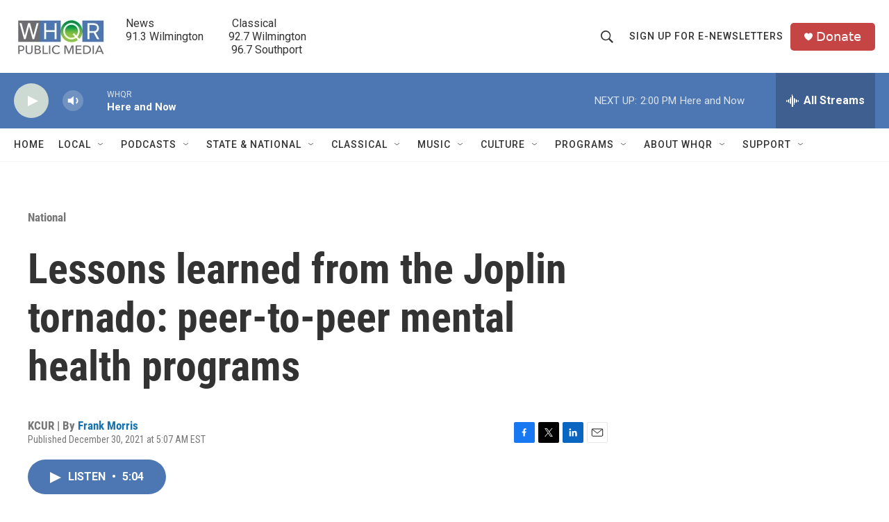

--- FILE ---
content_type: text/html;charset=UTF-8
request_url: https://www.whqr.org/national/2021-12-30/lessons-learned-from-the-joplin-tornado-peer-to-peer-mental-health-programs
body_size: 33673
content:
<!DOCTYPE html>
<html class="ArtP aside" lang="en">
    <head>
    <meta charset="UTF-8">

    

    <style data-cssvarsponyfill="true">
        :root { --siteBgColorInverse: #121212; --primaryTextColorInverse: #ffffff; --secondaryTextColorInverse: #cccccc; --tertiaryTextColorInverse: #cccccc; --headerBgColorInverse: #000000; --headerBorderColorInverse: #858585; --headerTextColorInverse: #ffffff; --secC1_Inverse: #a2a2a2; --secC4_Inverse: #282828; --headerNavBarBgColorInverse: #121212; --headerMenuBgColorInverse: #ffffff; --headerMenuTextColorInverse: #6b2b85; --headerMenuTextColorHoverInverse: #6b2b85; --liveBlogTextColorInverse: #ffffff; --applyButtonColorInverse: #4485D5; --applyButtonTextColorInverse: #4485D5; --siteBgColor: #ffffff; --primaryTextColor: #333333; --secondaryTextColor: #666666; --secC1: #767676; --secC4: #f5f5f5; --secC5: #ffffff; --siteBgColor: #ffffff; --siteInverseBgColor: #000000; --linkColor: #1772b0; --linkHoverColor: #125c8e; --headerBgColor: #ffffff; --headerBgColorInverse: #000000; --headerBorderColor: #e6e6e6; --headerBorderColorInverse: #858585; --tertiaryTextColor: #1c1c1c; --headerTextColor: #333333; --buttonTextColor: #ffffff; --headerNavBarBgColor: #ffffff; --headerNavBarTextColor: #333333; --headerMenuBgColor: #ffffff; --headerMenuTextColor: #333333; --headerMenuTextColorHover: #68ac4d; --liveBlogTextColor: #282829; --applyButtonColor: #194173; --applyButtonTextColor: #2c4273; --primaryColor1: #4d77b2; --primaryColor2: #cdd9d3; --breakingColor: #ff6f00; --secC2: #cccccc; --secC3: #e6e6e6; --secC5: #ffffff; --linkColor: #1772b0; --linkHoverColor: #125c8e; --donateBGColor: #c54444; --headerIconColor: #fffbfb; --hatButtonBgColor: #ffffff; --hatButtonBgHoverColor: #411c58; --hatButtonBorderColor: #411c58; --hatButtonBorderHoverColor: #ffffff; --hatButtoniconColor: #d62021; --hatButtonTextColor: #411c58; --hatButtonTextHoverColor: #ffffff; --footerTextColor: #ffffff; --footerTextBgColor: #ffffff; --footerPartnersBgColor: #000000; --listBorderColor: #030202; --gridBorderColor: #e6e6e6; --tagButtonBorderColor: #1772b0; --tagButtonTextColor: #1772b0; --breakingTextColor: #ffffff; --sectionTextColor: #ffffff; --contentWidth: 1240px; --primaryHeadlineFont: sans-serif; --secHlFont: sans-serif; --bodyFont: sans-serif; --colorWhite: #ffffff; --colorBlack: #000000;} .fonts-loaded { --primaryHeadlineFont: "Roboto Condensed"; --secHlFont: "Roboto Condensed"; --bodyFont: "Roboto"; --liveBlogBodyFont: "Roboto";}
    </style>

    
    <meta property="fb:app_id" content="279756507647308">


    <meta property="og:title" content="Lessons learned from the Joplin tornado: peer-to-peer mental health programs">

    <meta property="og:url" content="https://www.whqr.org/national/2021-12-30/lessons-learned-from-the-joplin-tornado-peer-to-peer-mental-health-programs">

    <meta property="og:description" content="As part of a response to a tornado a decade ago that killed more than 160 people, the Missouri city of Joplin developed a peer-to-peer mental health program that&#x27;s been widely replicated.">

    <meta property="og:site_name" content="WHQR">



    <meta property="og:type" content="article">

    <meta property="article:author" content="https://www.whqr.org/people/frank-morris">

    <meta property="article:published_time" content="2021-12-30T10:07:00">

    <meta property="article:modified_time" content="2021-12-30T10:10:14.587">

    <meta property="article:section" content="National">

    <meta property="article:tag" content="Morning Edition">

    
    <meta name="twitter:card" content="summary_large_image"/>
    
    
    
    
    <meta name="twitter:description" content="As part of a response to a tornado a decade ago that killed more than 160 people, the Missouri city of Joplin developed a peer-to-peer mental health program that&#x27;s been widely replicated."/>
    
    
    
    
    <meta name="twitter:site" content="@@whqr"/>
    
    
    
    <meta name="twitter:title" content="Lessons learned from the Joplin tornado: peer-to-peer mental health programs"/>
    

<meta name="disqus.shortname" content="npr-whqr">
<meta name="disqus.url" content="https://www.whqr.org/national/2021-12-30/lessons-learned-from-the-joplin-tornado-peer-to-peer-mental-health-programs">
<meta name="disqus.title" content="Lessons learned from the Joplin tornado: peer-to-peer mental health programs">
<meta name="disqus.identifier" content="0000017e-0ad1-d27c-abff-fff995d70000">

    <link data-cssvarsponyfill="true" class="Webpack-css" rel="stylesheet" href="https://npr.brightspotcdn.com/resource/00000177-1bc0-debb-a57f-dfcf4a950000/styleguide/All.min.0db89f2a608a6b13cec2d9fc84f71c45.gz.css">

    

    <style>.FooterNavigation-items-item {
    display: inline-block
}</style>
<style>[class*='-articleBody'] > ul,
[class*='-articleBody'] > ul ul {
    list-style-type: disc;
}</style>


    <meta name="viewport" content="width=device-width, initial-scale=1, viewport-fit=cover"><title>Lessons learned from the Joplin tornado: peer-to-peer mental health programs | WHQR</title><meta name="description" content="As part of a response to a tornado a decade ago that killed more than 160 people, the Missouri city of Joplin developed a peer-to-peer mental health program that&#x27;s been widely replicated."><link rel="canonical" href="https://www.npr.org/2021/12/30/1069027471/lessons-learned-from-the-joplin-tornado-peer-to-peer-mental-health-programs?ft=nprml&amp;f=1069027471"><meta name="brightspot.contentId" content="0000017e-0ad1-d27c-abff-fff995d70000"><link rel="apple-touch-icon"sizes="180x180"href="/apple-touch-icon.png"><link rel="icon"type="image/png"href="/favicon-32x32.png"><link rel="icon"type="image/png"href="/favicon-16x16.png">
    
    
    <meta name="brightspot-dataLayer" content="{
  &quot;author&quot; : &quot;Frank Morris&quot;,
  &quot;bspStoryId&quot; : &quot;0000017e-0ad1-d27c-abff-fff995d70000&quot;,
  &quot;category&quot; : &quot;National&quot;,
  &quot;inlineAudio&quot; : 1,
  &quot;keywords&quot; : &quot;Morning Edition&quot;,
  &quot;nprCmsSite&quot; : true,
  &quot;nprStoryId&quot; : &quot;1069027471&quot;,
  &quot;pageType&quot; : &quot;news-story&quot;,
  &quot;program&quot; : &quot;&quot;,
  &quot;publishedDate&quot; : &quot;2021-12-30T05:07:00Z&quot;,
  &quot;siteName&quot; : &quot;WHQR&quot;,
  &quot;station&quot; : &quot;WHQR&quot;,
  &quot;stationOrgId&quot; : &quot;1177&quot;,
  &quot;storyOrgId&quot; : &quot;s60&quot;,
  &quot;storyTheme&quot; : &quot;news-story&quot;,
  &quot;storyTitle&quot; : &quot;Lessons learned from the Joplin tornado: peer-to-peer mental health programs&quot;,
  &quot;timezone&quot; : &quot;America/New_York&quot;,
  &quot;wordCount&quot; : 0,
  &quot;series&quot; : &quot;&quot;
}">
    <script id="brightspot-dataLayer">
        (function () {
            var dataValue = document.head.querySelector('meta[name="brightspot-dataLayer"]').content;
            if (dataValue) {
                window.brightspotDataLayer = JSON.parse(dataValue);
            }
        })();
    </script>

    

    

    
    <script src="https://npr.brightspotcdn.com/resource/00000177-1bc0-debb-a57f-dfcf4a950000/styleguide/All.min.fd8f7fccc526453c829dde80fc7c2ef5.gz.js" async></script>
    

    <script async="async" src="https://securepubads.g.doubleclick.net/tag/js/gpt.js"></script>
<script type="text/javascript">
    // Google tag setup
    var googletag = googletag || {};
    googletag.cmd = googletag.cmd || [];

    googletag.cmd.push(function () {
        // @see https://developers.google.com/publisher-tag/reference#googletag.PubAdsService_enableLazyLoad
        googletag.pubads().enableLazyLoad({
            fetchMarginPercent: 100, // fetch and render ads within this % of viewport
            renderMarginPercent: 100,
            mobileScaling: 1  // Same on mobile.
        });

        googletag.pubads().enableSingleRequest()
        googletag.pubads().enableAsyncRendering()
        googletag.pubads().collapseEmptyDivs()
        googletag.pubads().disableInitialLoad()
        googletag.enableServices()
    })
</script>
<script>

  window.fbAsyncInit = function() {
      FB.init({
          
              appId : '279756507647308',
          
          xfbml : true,
          version : 'v2.9'
      });
  };

  (function(d, s, id){
     var js, fjs = d.getElementsByTagName(s)[0];
     if (d.getElementById(id)) {return;}
     js = d.createElement(s); js.id = id;
     js.src = "//connect.facebook.net/en_US/sdk.js";
     fjs.parentNode.insertBefore(js, fjs);
   }(document, 'script', 'facebook-jssdk'));
</script>
<meta name="gtm-dataLayer" content="{
  &quot;gtmAuthor&quot; : &quot;Frank Morris&quot;,
  &quot;gtmBspStoryId&quot; : &quot;0000017e-0ad1-d27c-abff-fff995d70000&quot;,
  &quot;gtmCategory&quot; : &quot;National&quot;,
  &quot;gtmInlineAudio&quot; : 1,
  &quot;gtmKeywords&quot; : &quot;Morning Edition&quot;,
  &quot;gtmNprCmsSite&quot; : true,
  &quot;gtmNprStoryId&quot; : &quot;1069027471&quot;,
  &quot;gtmPageType&quot; : &quot;news-story&quot;,
  &quot;gtmProgram&quot; : &quot;&quot;,
  &quot;gtmPublishedDate&quot; : &quot;2021-12-30T05:07:00Z&quot;,
  &quot;gtmSiteName&quot; : &quot;WHQR&quot;,
  &quot;gtmStation&quot; : &quot;WHQR&quot;,
  &quot;gtmStationOrgId&quot; : &quot;1177&quot;,
  &quot;gtmStoryOrgId&quot; : &quot;s60&quot;,
  &quot;gtmStoryTheme&quot; : &quot;news-story&quot;,
  &quot;gtmStoryTitle&quot; : &quot;Lessons learned from the Joplin tornado: peer-to-peer mental health programs&quot;,
  &quot;gtmTimezone&quot; : &quot;America/New_York&quot;,
  &quot;gtmWordCount&quot; : 0,
  &quot;gtmSeries&quot; : &quot;&quot;
}"><script>

    (function () {
        var dataValue = document.head.querySelector('meta[name="gtm-dataLayer"]').content;
        if (dataValue) {
            window.dataLayer = window.dataLayer || [];
            dataValue = JSON.parse(dataValue);
            dataValue['event'] = 'gtmFirstView';
            window.dataLayer.push(dataValue);
        }
    })();

    (function(w,d,s,l,i){w[l]=w[l]||[];w[l].push({'gtm.start':
            new Date().getTime(),event:'gtm.js'});var f=d.getElementsByTagName(s)[0],
        j=d.createElement(s),dl=l!='dataLayer'?'&l='+l:'';j.async=true;j.src=
        'https://www.googletagmanager.com/gtm.js?id='+i+dl;f.parentNode.insertBefore(j,f);
})(window,document,'script','dataLayer','GTM-N39QFDR ');</script><script type="application/ld+json">{"@context":"http://schema.org","@type":"NewsArticle","author":[{"@context":"http://schema.org","@type":"Person","name":"Frank Morris","url":"https://www.whqr.org/people/frank-morris"}],"dateModified":"2021-12-30T05:10:14Z","datePublished":"2021-12-30T05:07:00Z","headline":"Lessons learned from the Joplin tornado: peer-to-peer mental health programs","mainEntityOfPage":{"@type":"NewsArticle","@id":"https://www.whqr.org/national/2021-12-30/lessons-learned-from-the-joplin-tornado-peer-to-peer-mental-health-programs"},"publisher":{"@type":"Organization","name":"WHQR","logo":{"@context":"http://schema.org","@type":"ImageObject","height":"60","url":"https://npr.brightspotcdn.com/dims4/default/b2f363f/2147483647/resize/x60/quality/90/?url=http%3A%2F%2Fnpr-brightspot.s3.amazonaws.com%2F3d%2F19%2F3f5fd2264917b435d7724d211edb%2Fwhqr-logo-newq-no-tag-450x201.jpg","width":"134"}}}</script><script type="application/ld+json">{"@context":"http://schema.org","@type":"BreadcrumbList","itemListElement":[{"@context":"http://schema.org","@type":"ListItem","item":"https://www.whqr.org/national","name":"National","position":"1"}]}</script><script type="application/ld+json">{"@context":"http://schema.org","@type":"ListenAction","description":"As part of a response to a tornado a decade ago that killed more than 160 people, the Missouri city of Joplin developed a peer-to-peer mental health program that's been widely replicated.","name":"Lessons learned from the Joplin tornado: peer-to-peer mental health programs"}</script><!-- no longer used, moved disqus script to be loaded by ps-disqus-comment-module.js to avoid errors --><script>window.addEventListener('DOMContentLoaded', (event) => {
    window.nulldurationobserver = new MutationObserver(function (mutations) {
        document.querySelectorAll('.StreamPill-duration').forEach(pill => { 
      if (pill.innerText == "LISTENNULL") {
         pill.innerText = "LISTEN"
      } 
    });
      });

      window.nulldurationobserver.observe(document.body, {
        childList: true,
        subtree: true
      });
});
</script>


    <script>
        var head = document.getElementsByTagName('head')
        head = head[0]
        var link = document.createElement('link');
        link.setAttribute('href', 'https://fonts.googleapis.com/css?family=Roboto Condensed|Roboto|Roboto:400,500,700&display=swap');
        var relList = link.relList;

        if (relList && relList.supports('preload')) {
            link.setAttribute('as', 'style');
            link.setAttribute('rel', 'preload');
            link.setAttribute('onload', 'this.rel="stylesheet"');
            link.setAttribute('crossorigin', 'anonymous');
        } else {
            link.setAttribute('rel', 'stylesheet');
        }

        head.appendChild(link);
    </script>
</head>


    <body class="Page-body" data-content-width="1240px">
    <noscript>
    <iframe src="https://www.googletagmanager.com/ns.html?id=GTM-N39QFDR " height="0" width="0" style="display:none;visibility:hidden"></iframe>
</noscript>
        

    <!-- Putting icons here, so we don't have to include in a bunch of -body hbs's -->
<svg xmlns="http://www.w3.org/2000/svg" style="display:none" id="iconsMap1" class="iconsMap">
    <symbol id="play-icon" viewBox="0 0 115 115">
        <polygon points="0,0 115,57.5 0,115" fill="currentColor" />
    </symbol>
    <symbol id="grid" viewBox="0 0 32 32">
            <g>
                <path d="M6.4,5.7 C6.4,6.166669 6.166669,6.4 5.7,6.4 L0.7,6.4 C0.233331,6.4 0,6.166669 0,5.7 L0,0.7 C0,0.233331 0.233331,0 0.7,0 L5.7,0 C6.166669,0 6.4,0.233331 6.4,0.7 L6.4,5.7 Z M19.2,5.7 C19.2,6.166669 18.966669,6.4 18.5,6.4 L13.5,6.4 C13.033331,6.4 12.8,6.166669 12.8,5.7 L12.8,0.7 C12.8,0.233331 13.033331,0 13.5,0 L18.5,0 C18.966669,0 19.2,0.233331 19.2,0.7 L19.2,5.7 Z M32,5.7 C32,6.166669 31.766669,6.4 31.3,6.4 L26.3,6.4 C25.833331,6.4 25.6,6.166669 25.6,5.7 L25.6,0.7 C25.6,0.233331 25.833331,0 26.3,0 L31.3,0 C31.766669,0 32,0.233331 32,0.7 L32,5.7 Z M6.4,18.5 C6.4,18.966669 6.166669,19.2 5.7,19.2 L0.7,19.2 C0.233331,19.2 0,18.966669 0,18.5 L0,13.5 C0,13.033331 0.233331,12.8 0.7,12.8 L5.7,12.8 C6.166669,12.8 6.4,13.033331 6.4,13.5 L6.4,18.5 Z M19.2,18.5 C19.2,18.966669 18.966669,19.2 18.5,19.2 L13.5,19.2 C13.033331,19.2 12.8,18.966669 12.8,18.5 L12.8,13.5 C12.8,13.033331 13.033331,12.8 13.5,12.8 L18.5,12.8 C18.966669,12.8 19.2,13.033331 19.2,13.5 L19.2,18.5 Z M32,18.5 C32,18.966669 31.766669,19.2 31.3,19.2 L26.3,19.2 C25.833331,19.2 25.6,18.966669 25.6,18.5 L25.6,13.5 C25.6,13.033331 25.833331,12.8 26.3,12.8 L31.3,12.8 C31.766669,12.8 32,13.033331 32,13.5 L32,18.5 Z M6.4,31.3 C6.4,31.766669 6.166669,32 5.7,32 L0.7,32 C0.233331,32 0,31.766669 0,31.3 L0,26.3 C0,25.833331 0.233331,25.6 0.7,25.6 L5.7,25.6 C6.166669,25.6 6.4,25.833331 6.4,26.3 L6.4,31.3 Z M19.2,31.3 C19.2,31.766669 18.966669,32 18.5,32 L13.5,32 C13.033331,32 12.8,31.766669 12.8,31.3 L12.8,26.3 C12.8,25.833331 13.033331,25.6 13.5,25.6 L18.5,25.6 C18.966669,25.6 19.2,25.833331 19.2,26.3 L19.2,31.3 Z M32,31.3 C32,31.766669 31.766669,32 31.3,32 L26.3,32 C25.833331,32 25.6,31.766669 25.6,31.3 L25.6,26.3 C25.6,25.833331 25.833331,25.6 26.3,25.6 L31.3,25.6 C31.766669,25.6 32,25.833331 32,26.3 L32,31.3 Z" id=""></path>
            </g>
    </symbol>
    <symbol id="radio-stream" width="18" height="19" viewBox="0 0 18 19">
        <g fill="currentColor" fill-rule="nonzero">
            <path d="M.5 8c-.276 0-.5.253-.5.565v1.87c0 .312.224.565.5.565s.5-.253.5-.565v-1.87C1 8.253.776 8 .5 8zM2.5 8c-.276 0-.5.253-.5.565v1.87c0 .312.224.565.5.565s.5-.253.5-.565v-1.87C3 8.253 2.776 8 2.5 8zM3.5 7c-.276 0-.5.276-.5.617v3.766c0 .34.224.617.5.617s.5-.276.5-.617V7.617C4 7.277 3.776 7 3.5 7zM5.5 6c-.276 0-.5.275-.5.613v5.774c0 .338.224.613.5.613s.5-.275.5-.613V6.613C6 6.275 5.776 6 5.5 6zM6.5 4c-.276 0-.5.26-.5.58v8.84c0 .32.224.58.5.58s.5-.26.5-.58V4.58C7 4.26 6.776 4 6.5 4zM8.5 0c-.276 0-.5.273-.5.61v17.78c0 .337.224.61.5.61s.5-.273.5-.61V.61C9 .273 8.776 0 8.5 0zM9.5 2c-.276 0-.5.274-.5.612v14.776c0 .338.224.612.5.612s.5-.274.5-.612V2.612C10 2.274 9.776 2 9.5 2zM11.5 5c-.276 0-.5.276-.5.616v8.768c0 .34.224.616.5.616s.5-.276.5-.616V5.616c0-.34-.224-.616-.5-.616zM12.5 6c-.276 0-.5.262-.5.584v4.832c0 .322.224.584.5.584s.5-.262.5-.584V6.584c0-.322-.224-.584-.5-.584zM14.5 7c-.276 0-.5.29-.5.647v3.706c0 .357.224.647.5.647s.5-.29.5-.647V7.647C15 7.29 14.776 7 14.5 7zM15.5 8c-.276 0-.5.253-.5.565v1.87c0 .312.224.565.5.565s.5-.253.5-.565v-1.87c0-.312-.224-.565-.5-.565zM17.5 8c-.276 0-.5.253-.5.565v1.87c0 .312.224.565.5.565s.5-.253.5-.565v-1.87c0-.312-.224-.565-.5-.565z"/>
        </g>
    </symbol>
    <symbol id="icon-magnify" viewBox="0 0 31 31">
        <g>
            <path fill-rule="evenodd" d="M22.604 18.89l-.323.566 8.719 8.8L28.255 31l-8.719-8.8-.565.404c-2.152 1.346-4.386 2.018-6.7 2.018-3.39 0-6.284-1.21-8.679-3.632C1.197 18.568 0 15.66 0 12.27c0-3.39 1.197-6.283 3.592-8.678C5.987 1.197 8.88 0 12.271 0c3.39 0 6.283 1.197 8.678 3.592 2.395 2.395 3.593 5.288 3.593 8.679 0 2.368-.646 4.574-1.938 6.62zM19.162 5.77C17.322 3.925 15.089 3 12.46 3c-2.628 0-4.862.924-6.702 2.77C3.92 7.619 3 9.862 3 12.5c0 2.639.92 4.882 2.76 6.73C7.598 21.075 9.832 22 12.46 22c2.629 0 4.862-.924 6.702-2.77C21.054 17.33 22 15.085 22 12.5c0-2.586-.946-4.83-2.838-6.73z"/>
        </g>
    </symbol>
    <symbol id="burger-menu" viewBox="0 0 14 10">
        <g>
            <path fill-rule="evenodd" d="M0 5.5v-1h14v1H0zM0 1V0h14v1H0zm0 9V9h14v1H0z"></path>
        </g>
    </symbol>
    <symbol id="close-x" viewBox="0 0 14 14">
        <g>
            <path fill-rule="nonzero" d="M6.336 7L0 .664.664 0 7 6.336 13.336 0 14 .664 7.664 7 14 13.336l-.664.664L7 7.664.664 14 0 13.336 6.336 7z"></path>
        </g>
    </symbol>
    <symbol id="share-more-arrow" viewBox="0 0 512 512" style="enable-background:new 0 0 512 512;">
        <g>
            <g>
                <path d="M512,241.7L273.643,3.343v156.152c-71.41,3.744-138.015,33.337-188.958,84.28C30.075,298.384,0,370.991,0,448.222v60.436
                    l29.069-52.985c45.354-82.671,132.173-134.027,226.573-134.027c5.986,0,12.004,0.212,18.001,0.632v157.779L512,241.7z
                    M255.642,290.666c-84.543,0-163.661,36.792-217.939,98.885c26.634-114.177,129.256-199.483,251.429-199.483h15.489V78.131
                    l163.568,163.568L304.621,405.267V294.531l-13.585-1.683C279.347,291.401,267.439,290.666,255.642,290.666z"></path>
            </g>
        </g>
    </symbol>
    <symbol id="chevron" viewBox="0 0 100 100">
        <g>
            <path d="M22.4566257,37.2056786 L-21.4456527,71.9511488 C-22.9248661,72.9681457 -24.9073712,72.5311671 -25.8758148,70.9765924 L-26.9788683,69.2027424 C-27.9450684,67.6481676 -27.5292733,65.5646602 -26.0500598,64.5484493 L20.154796,28.2208967 C21.5532435,27.2597011 23.3600078,27.2597011 24.759951,28.2208967 L71.0500598,64.4659264 C72.5292733,65.4829232 72.9450684,67.5672166 71.9788683,69.1217913 L70.8750669,70.8956413 C69.9073712,72.4502161 67.9241183,72.8848368 66.4449048,71.8694118 L22.4566257,37.2056786 Z" id="Transparent-Chevron" transform="translate(22.500000, 50.000000) rotate(90.000000) translate(-22.500000, -50.000000) "></path>
        </g>
    </symbol>
</svg>

<svg xmlns="http://www.w3.org/2000/svg" style="display:none" id="iconsMap2" class="iconsMap">
    <symbol id="mono-icon-facebook" viewBox="0 0 10 19">
        <path fill-rule="evenodd" d="M2.707 18.25V10.2H0V7h2.707V4.469c0-1.336.375-2.373 1.125-3.112C4.582.62 5.578.25 6.82.25c1.008 0 1.828.047 2.461.14v2.848H7.594c-.633 0-1.067.14-1.301.422-.188.235-.281.61-.281 1.125V7H9l-.422 3.2H6.012v8.05H2.707z"></path>
    </symbol>
    <symbol id="mono-icon-instagram" viewBox="0 0 17 17">
        <g>
            <path fill-rule="evenodd" d="M8.281 4.207c.727 0 1.4.182 2.022.545a4.055 4.055 0 0 1 1.476 1.477c.364.62.545 1.294.545 2.021 0 .727-.181 1.4-.545 2.021a4.055 4.055 0 0 1-1.476 1.477 3.934 3.934 0 0 1-2.022.545c-.726 0-1.4-.182-2.021-.545a4.055 4.055 0 0 1-1.477-1.477 3.934 3.934 0 0 1-.545-2.021c0-.727.182-1.4.545-2.021A4.055 4.055 0 0 1 6.26 4.752a3.934 3.934 0 0 1 2.021-.545zm0 6.68a2.54 2.54 0 0 0 1.864-.774 2.54 2.54 0 0 0 .773-1.863 2.54 2.54 0 0 0-.773-1.863 2.54 2.54 0 0 0-1.864-.774 2.54 2.54 0 0 0-1.863.774 2.54 2.54 0 0 0-.773 1.863c0 .727.257 1.348.773 1.863a2.54 2.54 0 0 0 1.863.774zM13.45 4.03c-.023.258-.123.48-.299.668a.856.856 0 0 1-.65.281.913.913 0 0 1-.668-.28.913.913 0 0 1-.281-.669c0-.258.094-.48.281-.668a.913.913 0 0 1 .668-.28c.258 0 .48.093.668.28.187.188.281.41.281.668zm2.672.95c.023.656.035 1.746.035 3.269 0 1.523-.017 2.62-.053 3.287-.035.668-.134 1.248-.298 1.74a4.098 4.098 0 0 1-.967 1.53 4.098 4.098 0 0 1-1.53.966c-.492.164-1.072.264-1.74.3-.668.034-1.763.052-3.287.052-1.523 0-2.619-.018-3.287-.053-.668-.035-1.248-.146-1.74-.334a3.747 3.747 0 0 1-1.53-.931 4.098 4.098 0 0 1-.966-1.53c-.164-.492-.264-1.072-.299-1.74C.424 10.87.406 9.773.406 8.25S.424 5.63.46 4.963c.035-.668.135-1.248.299-1.74.21-.586.533-1.096.967-1.53A4.098 4.098 0 0 1 3.254.727c.492-.164 1.072-.264 1.74-.3C5.662.394 6.758.376 8.281.376c1.524 0 2.62.018 3.287.053.668.035 1.248.135 1.74.299a4.098 4.098 0 0 1 2.496 2.496c.165.492.27 1.078.317 1.757zm-1.687 7.91c.14-.399.234-1.032.28-1.899.024-.515.036-1.242.036-2.18V7.689c0-.961-.012-1.688-.035-2.18-.047-.89-.14-1.524-.281-1.899a2.537 2.537 0 0 0-1.512-1.511c-.375-.14-1.008-.235-1.899-.282a51.292 51.292 0 0 0-2.18-.035H7.72c-.938 0-1.664.012-2.18.035-.867.047-1.5.141-1.898.282a2.537 2.537 0 0 0-1.512 1.511c-.14.375-.234 1.008-.281 1.899a51.292 51.292 0 0 0-.036 2.18v1.125c0 .937.012 1.664.036 2.18.047.866.14 1.5.28 1.898.306.726.81 1.23 1.513 1.511.398.141 1.03.235 1.898.282.516.023 1.242.035 2.18.035h1.125c.96 0 1.687-.012 2.18-.035.89-.047 1.523-.141 1.898-.282.726-.304 1.23-.808 1.512-1.511z"></path>
        </g>
    </symbol>
    <symbol id="mono-icon-email" viewBox="0 0 512 512">
        <g>
            <path d="M67,148.7c11,5.8,163.8,89.1,169.5,92.1c5.7,3,11.5,4.4,20.5,4.4c9,0,14.8-1.4,20.5-4.4c5.7-3,158.5-86.3,169.5-92.1
                c4.1-2.1,11-5.9,12.5-10.2c2.6-7.6-0.2-10.5-11.3-10.5H257H65.8c-11.1,0-13.9,3-11.3,10.5C56,142.9,62.9,146.6,67,148.7z"></path>
            <path d="M455.7,153.2c-8.2,4.2-81.8,56.6-130.5,88.1l82.2,92.5c2,2,2.9,4.4,1.8,5.6c-1.2,1.1-3.8,0.5-5.9-1.4l-98.6-83.2
                c-14.9,9.6-25.4,16.2-27.2,17.2c-7.7,3.9-13.1,4.4-20.5,4.4c-7.4,0-12.8-0.5-20.5-4.4c-1.9-1-12.3-7.6-27.2-17.2l-98.6,83.2
                c-2,2-4.7,2.6-5.9,1.4c-1.2-1.1-0.3-3.6,1.7-5.6l82.1-92.5c-48.7-31.5-123.1-83.9-131.3-88.1c-8.8-4.5-9.3,0.8-9.3,4.9
                c0,4.1,0,205,0,205c0,9.3,13.7,20.9,23.5,20.9H257h185.5c9.8,0,21.5-11.7,21.5-20.9c0,0,0-201,0-205
                C464,153.9,464.6,148.7,455.7,153.2z"></path>
        </g>
    </symbol>
    <symbol id="default-image" width="24" height="24" viewBox="0 0 24 24" fill="none" stroke="currentColor" stroke-width="2" stroke-linecap="round" stroke-linejoin="round" class="feather feather-image">
        <rect x="3" y="3" width="18" height="18" rx="2" ry="2"></rect>
        <circle cx="8.5" cy="8.5" r="1.5"></circle>
        <polyline points="21 15 16 10 5 21"></polyline>
    </symbol>
    <symbol id="icon-email" width="18px" viewBox="0 0 20 14">
        <g id="Symbols" stroke="none" stroke-width="1" fill="none" fill-rule="evenodd" stroke-linecap="round" stroke-linejoin="round">
            <g id="social-button-bar" transform="translate(-125.000000, -8.000000)" stroke="#000000">
                <g id="Group-2" transform="translate(120.000000, 0.000000)">
                    <g id="envelope" transform="translate(6.000000, 9.000000)">
                        <path d="M17.5909091,10.6363636 C17.5909091,11.3138182 17.0410909,11.8636364 16.3636364,11.8636364 L1.63636364,11.8636364 C0.958909091,11.8636364 0.409090909,11.3138182 0.409090909,10.6363636 L0.409090909,1.63636364 C0.409090909,0.958090909 0.958909091,0.409090909 1.63636364,0.409090909 L16.3636364,0.409090909 C17.0410909,0.409090909 17.5909091,0.958090909 17.5909091,1.63636364 L17.5909091,10.6363636 L17.5909091,10.6363636 Z" id="Stroke-406"></path>
                        <polyline id="Stroke-407" points="17.1818182 0.818181818 9 7.36363636 0.818181818 0.818181818"></polyline>
                    </g>
                </g>
            </g>
        </g>
    </symbol>
    <symbol id="mono-icon-print" viewBox="0 0 12 12">
        <g fill-rule="evenodd">
            <path fill-rule="nonzero" d="M9 10V7H3v3H1a1 1 0 0 1-1-1V4a1 1 0 0 1 1-1h10a1 1 0 0 1 1 1v3.132A2.868 2.868 0 0 1 9.132 10H9zm.5-4.5a1 1 0 1 0 0-2 1 1 0 0 0 0 2zM3 0h6v2H3z"></path>
            <path d="M4 8h4v4H4z"></path>
        </g>
    </symbol>
    <symbol id="mono-icon-copylink" viewBox="0 0 12 12">
        <g fill-rule="evenodd">
            <path d="M10.199 2.378c.222.205.4.548.465.897.062.332.016.614-.132.774L8.627 6.106c-.187.203-.512.232-.75-.014a.498.498 0 0 0-.706.028.499.499 0 0 0 .026.706 1.509 1.509 0 0 0 2.165-.04l1.903-2.06c.37-.398.506-.98.382-1.636-.105-.557-.392-1.097-.77-1.445L9.968.8C9.591.452 9.03.208 8.467.145 7.803.072 7.233.252 6.864.653L4.958 2.709a1.509 1.509 0 0 0 .126 2.161.5.5 0 1 0 .68-.734c-.264-.218-.26-.545-.071-.747L7.597 1.33c.147-.16.425-.228.76-.19.353.038.71.188.931.394l.91.843.001.001zM1.8 9.623c-.222-.205-.4-.549-.465-.897-.062-.332-.016-.614.132-.774l1.905-2.057c.187-.203.512-.232.75.014a.498.498 0 0 0 .706-.028.499.499 0 0 0-.026-.706 1.508 1.508 0 0 0-2.165.04L.734 7.275c-.37.399-.506.98-.382 1.637.105.557.392 1.097.77 1.445l.91.843c.376.35.937.594 1.5.656.664.073 1.234-.106 1.603-.507L7.04 9.291a1.508 1.508 0 0 0-.126-2.16.5.5 0 0 0-.68.734c.264.218.26.545.071.747l-1.904 2.057c-.147.16-.425.228-.76.191-.353-.038-.71-.188-.931-.394l-.91-.843z"></path>
            <path d="M8.208 3.614a.5.5 0 0 0-.707.028L3.764 7.677a.5.5 0 0 0 .734.68L8.235 4.32a.5.5 0 0 0-.027-.707"></path>
        </g>
    </symbol>
    <symbol id="mono-icon-linkedin" viewBox="0 0 16 17">
        <g fill-rule="evenodd">
            <path d="M3.734 16.125H.464V5.613h3.27zM2.117 4.172c-.515 0-.96-.188-1.336-.563A1.825 1.825 0 0 1 .22 2.273c0-.515.187-.96.562-1.335.375-.375.82-.563 1.336-.563.516 0 .961.188 1.336.563.375.375.563.82.563 1.335 0 .516-.188.961-.563 1.336-.375.375-.82.563-1.336.563zM15.969 16.125h-3.27v-5.133c0-.844-.07-1.453-.21-1.828-.259-.633-.762-.95-1.512-.95s-1.278.282-1.582.845c-.235.421-.352 1.043-.352 1.863v5.203H5.809V5.613h3.128v1.442h.036c.234-.469.609-.856 1.125-1.16.562-.375 1.218-.563 1.968-.563 1.524 0 2.59.48 3.2 1.441.468.774.703 1.97.703 3.586v5.766z"></path>
        </g>
    </symbol>
    <symbol id="mono-icon-pinterest" viewBox="0 0 512 512">
        <g>
            <path d="M256,32C132.3,32,32,132.3,32,256c0,91.7,55.2,170.5,134.1,205.2c-0.6-15.6-0.1-34.4,3.9-51.4
                c4.3-18.2,28.8-122.1,28.8-122.1s-7.2-14.3-7.2-35.4c0-33.2,19.2-58,43.2-58c20.4,0,30.2,15.3,30.2,33.6
                c0,20.5-13.1,51.1-19.8,79.5c-5.6,23.8,11.9,43.1,35.4,43.1c42.4,0,71-54.5,71-119.1c0-49.1-33.1-85.8-93.2-85.8
                c-67.9,0-110.3,50.7-110.3,107.3c0,19.5,5.8,33.3,14.8,43.9c4.1,4.9,4.7,6.9,3.2,12.5c-1.1,4.1-3.5,14-4.6,18
                c-1.5,5.7-6.1,7.7-11.2,5.6c-31.3-12.8-45.9-47-45.9-85.6c0-63.6,53.7-139.9,160.1-139.9c85.5,0,141.8,61.9,141.8,128.3
                c0,87.9-48.9,153.5-120.9,153.5c-24.2,0-46.9-13.1-54.7-27.9c0,0-13,51.6-15.8,61.6c-4.7,17.3-14,34.5-22.5,48
                c20.1,5.9,41.4,9.2,63.5,9.2c123.7,0,224-100.3,224-224C480,132.3,379.7,32,256,32z"></path>
        </g>
    </symbol>
    <symbol id="mono-icon-tumblr" viewBox="0 0 512 512">
        <g>
            <path d="M321.2,396.3c-11.8,0-22.4-2.8-31.5-8.3c-6.9-4.1-11.5-9.6-14-16.4c-2.6-6.9-3.6-22.3-3.6-46.4V224h96v-64h-96V48h-61.9
                c-2.7,21.5-7.5,44.7-14.5,58.6c-7,13.9-14,25.8-25.6,35.7c-11.6,9.9-25.6,17.9-41.9,23.3V224h48v140.4c0,19,2,33.5,5.9,43.5
                c4,10,11.1,19.5,21.4,28.4c10.3,8.9,22.8,15.7,37.3,20.5c14.6,4.8,31.4,7.2,50.4,7.2c16.7,0,30.3-1.7,44.7-5.1
                c14.4-3.4,30.5-9.3,48.2-17.6v-65.6C363.2,389.4,342.3,396.3,321.2,396.3z"></path>
        </g>
    </symbol>
    <symbol id="mono-icon-twitter" viewBox="0 0 1200 1227">
        <g>
            <path d="M714.163 519.284L1160.89 0H1055.03L667.137 450.887L357.328 0H0L468.492 681.821L0 1226.37H105.866L515.491
            750.218L842.672 1226.37H1200L714.137 519.284H714.163ZM569.165 687.828L521.697 619.934L144.011 79.6944H306.615L611.412
            515.685L658.88 583.579L1055.08 1150.3H892.476L569.165 687.854V687.828Z" fill="white"></path>
        </g>
    </symbol>
    <symbol id="mono-icon-youtube" viewBox="0 0 512 512">
        <g>
            <path fill-rule="evenodd" d="M508.6,148.8c0-45-33.1-81.2-74-81.2C379.2,65,322.7,64,265,64c-3,0-6,0-9,0s-6,0-9,0c-57.6,0-114.2,1-169.6,3.6
                c-40.8,0-73.9,36.4-73.9,81.4C1,184.6-0.1,220.2,0,255.8C-0.1,291.4,1,327,3.4,362.7c0,45,33.1,81.5,73.9,81.5
                c58.2,2.7,117.9,3.9,178.6,3.8c60.8,0.2,120.3-1,178.6-3.8c40.9,0,74-36.5,74-81.5c2.4-35.7,3.5-71.3,3.4-107
                C512.1,220.1,511,184.5,508.6,148.8z M207,353.9V157.4l145,98.2L207,353.9z"></path>
        </g>
    </symbol>
    <symbol id="mono-icon-flipboard" viewBox="0 0 500 500">
        <g>
            <path d="M0,0V500H500V0ZM400,200H300V300H200V400H100V100H400Z"></path>
        </g>
    </symbol>
    <symbol id="mono-icon-bluesky" viewBox="0 0 568 501">
        <g>
            <path d="M123.121 33.6637C188.241 82.5526 258.281 181.681 284 234.873C309.719 181.681 379.759 82.5526 444.879
            33.6637C491.866 -1.61183 568 -28.9064 568 57.9464C568 75.2916 558.055 203.659 552.222 224.501C531.947 296.954
            458.067 315.434 392.347 304.249C507.222 323.8 536.444 388.56 473.333 453.32C353.473 576.312 301.061 422.461
            287.631 383.039C285.169 375.812 284.017 372.431 284 375.306C283.983 372.431 282.831 375.812 280.369 383.039C266.939
            422.461 214.527 576.312 94.6667 453.32C31.5556 388.56 60.7778 323.8 175.653 304.249C109.933 315.434 36.0535
            296.954 15.7778 224.501C9.94525 203.659 0 75.2916 0 57.9464C0 -28.9064 76.1345 -1.61183 123.121 33.6637Z"
            fill="white">
            </path>
        </g>
    </symbol>
    <symbol id="mono-icon-threads" viewBox="0 0 192 192">
        <g>
            <path d="M141.537 88.9883C140.71 88.5919 139.87 88.2104 139.019 87.8451C137.537 60.5382 122.616 44.905 97.5619 44.745C97.4484 44.7443 97.3355 44.7443 97.222 44.7443C82.2364 44.7443 69.7731 51.1409 62.102 62.7807L75.881 72.2328C81.6116 63.5383 90.6052 61.6848 97.2286 61.6848C97.3051 61.6848 97.3819 61.6848 97.4576 61.6855C105.707 61.7381 111.932 64.1366 115.961 68.814C118.893 72.2193 120.854 76.925 121.825 82.8638C114.511 81.6207 106.601 81.2385 98.145 81.7233C74.3247 83.0954 59.0111 96.9879 60.0396 116.292C60.5615 126.084 65.4397 134.508 73.775 140.011C80.8224 144.663 89.899 146.938 99.3323 146.423C111.79 145.74 121.563 140.987 128.381 132.296C133.559 125.696 136.834 117.143 138.28 106.366C144.217 109.949 148.617 114.664 151.047 120.332C155.179 129.967 155.42 145.8 142.501 158.708C131.182 170.016 117.576 174.908 97.0135 175.059C74.2042 174.89 56.9538 167.575 45.7381 153.317C35.2355 139.966 29.8077 120.682 29.6052 96C29.8077 71.3178 35.2355 52.0336 45.7381 38.6827C56.9538 24.4249 74.2039 17.11 97.0132 16.9405C119.988 17.1113 137.539 24.4614 149.184 38.788C154.894 45.8136 159.199 54.6488 162.037 64.9503L178.184 60.6422C174.744 47.9622 169.331 37.0357 161.965 27.974C147.036 9.60668 125.202 0.195148 97.0695 0H96.9569C68.8816 0.19447 47.2921 9.6418 32.7883 28.0793C19.8819 44.4864 13.2244 67.3157 13.0007 95.9325L13 96L13.0007 96.0675C13.2244 124.684 19.8819 147.514 32.7883 163.921C47.2921 182.358 68.8816 191.806 96.9569 192H97.0695C122.03 191.827 139.624 185.292 154.118 170.811C173.081 151.866 172.51 128.119 166.26 113.541C161.776 103.087 153.227 94.5962 141.537 88.9883ZM98.4405 129.507C88.0005 130.095 77.1544 125.409 76.6196 115.372C76.2232 107.93 81.9158 99.626 99.0812 98.6368C101.047 98.5234 102.976 98.468 104.871 98.468C111.106 98.468 116.939 99.0737 122.242 100.233C120.264 124.935 108.662 128.946 98.4405 129.507Z" fill="white"></path>
        </g>
    </symbol>
 </svg>

<svg xmlns="http://www.w3.org/2000/svg" style="display:none" id="iconsMap3" class="iconsMap">
    <symbol id="volume-mute" x="0px" y="0px" viewBox="0 0 24 24" style="enable-background:new 0 0 24 24;">
        <polygon fill="currentColor" points="11,5 6,9 2,9 2,15 6,15 11,19 "/>
        <line style="fill:none;stroke:currentColor;stroke-width:2;stroke-linecap:round;stroke-linejoin:round;" x1="23" y1="9" x2="17" y2="15"/>
        <line style="fill:none;stroke:currentColor;stroke-width:2;stroke-linecap:round;stroke-linejoin:round;" x1="17" y1="9" x2="23" y2="15"/>
    </symbol>
    <symbol id="volume-low" x="0px" y="0px" viewBox="0 0 24 24" style="enable-background:new 0 0 24 24;" xml:space="preserve">
        <polygon fill="currentColor" points="11,5 6,9 2,9 2,15 6,15 11,19 "/>
    </symbol>
    <symbol id="volume-mid" x="0px" y="0px" viewBox="0 0 24 24" style="enable-background:new 0 0 24 24;">
        <polygon fill="currentColor" points="11,5 6,9 2,9 2,15 6,15 11,19 "/>
        <path style="fill:none;stroke:currentColor;stroke-width:2;stroke-linecap:round;stroke-linejoin:round;" d="M15.5,8.5c2,2,2,5.1,0,7.1"/>
    </symbol>
    <symbol id="volume-high" x="0px" y="0px" viewBox="0 0 24 24" style="enable-background:new 0 0 24 24;">
        <polygon fill="currentColor" points="11,5 6,9 2,9 2,15 6,15 11,19 "/>
        <path style="fill:none;stroke:currentColor;stroke-width:2;stroke-linecap:round;stroke-linejoin:round;" d="M19.1,4.9c3.9,3.9,3.9,10.2,0,14.1 M15.5,8.5c2,2,2,5.1,0,7.1"/>
    </symbol>
    <symbol id="pause-icon" viewBox="0 0 12 16">
        <rect x="0" y="0" width="4" height="16" fill="currentColor"></rect>
        <rect x="8" y="0" width="4" height="16" fill="currentColor"></rect>
    </symbol>
    <symbol id="heart" viewBox="0 0 24 24">
        <g>
            <path d="M12 4.435c-1.989-5.399-12-4.597-12 3.568 0 4.068 3.06 9.481 12 14.997 8.94-5.516 12-10.929 12-14.997 0-8.118-10-8.999-12-3.568z"/>
        </g>
    </symbol>
    <symbol id="icon-location" width="24" height="24" viewBox="0 0 24 24" fill="currentColor" stroke="currentColor" stroke-width="2" stroke-linecap="round" stroke-linejoin="round" class="feather feather-map-pin">
        <path d="M21 10c0 7-9 13-9 13s-9-6-9-13a9 9 0 0 1 18 0z" fill="currentColor" fill-opacity="1"></path>
        <circle cx="12" cy="10" r="5" fill="#ffffff"></circle>
    </symbol>
    <symbol id="icon-ticket" width="23px" height="15px" viewBox="0 0 23 15">
        <g stroke="none" stroke-width="1" fill="none" fill-rule="evenodd">
            <g transform="translate(-625.000000, -1024.000000)">
                <g transform="translate(625.000000, 1024.000000)">
                    <path d="M0,12.057377 L0,3.94262296 C0.322189879,4.12588308 0.696256938,4.23076923 1.0952381,4.23076923 C2.30500469,4.23076923 3.28571429,3.26645946 3.28571429,2.07692308 C3.28571429,1.68461385 3.17904435,1.31680209 2.99266757,1 L20.0073324,1 C19.8209556,1.31680209 19.7142857,1.68461385 19.7142857,2.07692308 C19.7142857,3.26645946 20.6949953,4.23076923 21.9047619,4.23076923 C22.3037431,4.23076923 22.6778101,4.12588308 23,3.94262296 L23,12.057377 C22.6778101,11.8741169 22.3037431,11.7692308 21.9047619,11.7692308 C20.6949953,11.7692308 19.7142857,12.7335405 19.7142857,13.9230769 C19.7142857,14.3153862 19.8209556,14.6831979 20.0073324,15 L2.99266757,15 C3.17904435,14.6831979 3.28571429,14.3153862 3.28571429,13.9230769 C3.28571429,12.7335405 2.30500469,11.7692308 1.0952381,11.7692308 C0.696256938,11.7692308 0.322189879,11.8741169 -2.13162821e-14,12.057377 Z" fill="currentColor"></path>
                    <path d="M14.5,0.533333333 L14.5,15.4666667" stroke="#FFFFFF" stroke-linecap="square" stroke-dasharray="2"></path>
                </g>
            </g>
        </g>
    </symbol>
    <symbol id="icon-refresh" width="24" height="24" viewBox="0 0 24 24" fill="none" stroke="currentColor" stroke-width="2" stroke-linecap="round" stroke-linejoin="round" class="feather feather-refresh-cw">
        <polyline points="23 4 23 10 17 10"></polyline>
        <polyline points="1 20 1 14 7 14"></polyline>
        <path d="M3.51 9a9 9 0 0 1 14.85-3.36L23 10M1 14l4.64 4.36A9 9 0 0 0 20.49 15"></path>
    </symbol>

    <symbol>
    <g id="mono-icon-link-post" stroke="none" stroke-width="1" fill="none" fill-rule="evenodd">
        <g transform="translate(-313.000000, -10148.000000)" fill="#000000" fill-rule="nonzero">
            <g transform="translate(306.000000, 10142.000000)">
                <path d="M14.0614027,11.2506973 L14.3070318,11.2618997 C15.6181751,11.3582102 16.8219637,12.0327684 17.6059678,13.1077805 C17.8500396,13.4424472 17.7765978,13.9116075 17.441931,14.1556793 C17.1072643,14.3997511 16.638104,14.3263093 16.3940322,13.9916425 C15.8684436,13.270965 15.0667922,12.8217495 14.1971448,12.7578692 C13.3952042,12.6989624 12.605753,12.9728728 12.0021966,13.5148801 L11.8552806,13.6559298 L9.60365896,15.9651545 C8.45118119,17.1890154 8.4677248,19.1416686 9.64054436,20.3445766 C10.7566428,21.4893084 12.5263723,21.5504727 13.7041492,20.5254372 L13.8481981,20.3916503 L15.1367586,19.070032 C15.4259192,18.7734531 15.9007548,18.7674393 16.1973338,19.0565998 C16.466951,19.3194731 16.4964317,19.7357968 16.282313,20.0321436 L16.2107659,20.117175 L14.9130245,21.4480474 C13.1386707,23.205741 10.3106091,23.1805355 8.5665371,21.3917196 C6.88861294,19.6707486 6.81173139,16.9294487 8.36035888,15.1065701 L8.5206409,14.9274155 L10.7811785,12.6088842 C11.6500838,11.7173642 12.8355419,11.2288664 14.0614027,11.2506973 Z M22.4334629,7.60828039 C24.1113871,9.32925141 24.1882686,12.0705513 22.6396411,13.8934299 L22.4793591,14.0725845 L20.2188215,16.3911158 C19.2919892,17.3420705 18.0049901,17.8344754 16.6929682,17.7381003 C15.3818249,17.6417898 14.1780363,16.9672316 13.3940322,15.8922195 C13.1499604,15.5575528 13.2234022,15.0883925 13.558069,14.8443207 C13.8927357,14.6002489 14.361896,14.6736907 14.6059678,15.0083575 C15.1315564,15.729035 15.9332078,16.1782505 16.8028552,16.2421308 C17.6047958,16.3010376 18.394247,16.0271272 18.9978034,15.4851199 L19.1447194,15.3440702 L21.396341,13.0348455 C22.5488188,11.8109846 22.5322752,9.85833141 21.3594556,8.65542337 C20.2433572,7.51069163 18.4736277,7.44952726 17.2944986,8.47594561 L17.1502735,8.60991269 L15.8541776,9.93153101 C15.5641538,10.2272658 15.0893026,10.2318956 14.7935678,9.94187181 C14.524718,9.67821384 14.4964508,9.26180596 14.7114324,8.96608447 L14.783227,8.88126205 L16.0869755,7.55195256 C17.8613293,5.79425896 20.6893909,5.81946452 22.4334629,7.60828039 Z" id="Icon-Link"></path>
            </g>
        </g>
    </g>
    </symbol>
    <symbol id="icon-passport-badge" viewBox="0 0 80 80">
        <g fill="none" fill-rule="evenodd">
            <path fill="#5680FF" d="M0 0L80 0 0 80z" transform="translate(-464.000000, -281.000000) translate(100.000000, 180.000000) translate(364.000000, 101.000000)"/>
            <g fill="#FFF" fill-rule="nonzero">
                <path d="M17.067 31.676l-3.488-11.143-11.144-3.488 11.144-3.488 3.488-11.144 3.488 11.166 11.143 3.488-11.143 3.466-3.488 11.143zm4.935-19.567l1.207.373 2.896-4.475-4.497 2.895.394 1.207zm-9.871 0l.373-1.207-4.497-2.895 2.895 4.475 1.229-.373zm9.871 9.893l-.373 1.207 4.497 2.896-2.895-4.497-1.229.394zm-9.871 0l-1.207-.373-2.895 4.497 4.475-2.895-.373-1.229zm22.002-4.935c0 9.41-7.634 17.066-17.066 17.066C7.656 34.133 0 26.5 0 17.067 0 7.634 7.634 0 17.067 0c9.41 0 17.066 7.634 17.066 17.067zm-2.435 0c0-8.073-6.559-14.632-14.631-14.632-8.073 0-14.632 6.559-14.632 14.632 0 8.072 6.559 14.631 14.632 14.631 8.072-.022 14.631-6.58 14.631-14.631z" transform="translate(-464.000000, -281.000000) translate(100.000000, 180.000000) translate(364.000000, 101.000000) translate(6.400000, 6.400000)"/>
            </g>
        </g>
    </symbol>
    <symbol id="icon-passport-badge-circle" viewBox="0 0 45 45">
        <g fill="none" fill-rule="evenodd">
            <circle cx="23.5" cy="23" r="20.5" fill="#5680FF"/>
            <g fill="#FFF" fill-rule="nonzero">
                <path d="M17.067 31.676l-3.488-11.143-11.144-3.488 11.144-3.488 3.488-11.144 3.488 11.166 11.143 3.488-11.143 3.466-3.488 11.143zm4.935-19.567l1.207.373 2.896-4.475-4.497 2.895.394 1.207zm-9.871 0l.373-1.207-4.497-2.895 2.895 4.475 1.229-.373zm9.871 9.893l-.373 1.207 4.497 2.896-2.895-4.497-1.229.394zm-9.871 0l-1.207-.373-2.895 4.497 4.475-2.895-.373-1.229zm22.002-4.935c0 9.41-7.634 17.066-17.066 17.066C7.656 34.133 0 26.5 0 17.067 0 7.634 7.634 0 17.067 0c9.41 0 17.066 7.634 17.066 17.067zm-2.435 0c0-8.073-6.559-14.632-14.631-14.632-8.073 0-14.632 6.559-14.632 14.632 0 8.072 6.559 14.631 14.632 14.631 8.072-.022 14.631-6.58 14.631-14.631z" transform="translate(-464.000000, -281.000000) translate(100.000000, 180.000000) translate(364.000000, 101.000000) translate(6.400000, 6.400000)"/>
            </g>
        </g>
    </symbol>
    <symbol id="icon-pbs-charlotte-passport-navy" viewBox="0 0 401 42">
        <g fill="none" fill-rule="evenodd">
            <g transform="translate(-91.000000, -1361.000000) translate(89.000000, 1275.000000) translate(2.828125, 86.600000) translate(217.623043, -0.000000)">
                <circle cx="20.435" cy="20.435" r="20.435" fill="#5680FF"/>
                <path fill="#FFF" fill-rule="nonzero" d="M20.435 36.115l-3.743-11.96-11.96-3.743 11.96-3.744 3.743-11.96 3.744 11.984 11.96 3.743-11.96 3.72-3.744 11.96zm5.297-21l1.295.4 3.108-4.803-4.826 3.108.423 1.295zm-10.594 0l.4-1.295-4.826-3.108 3.108 4.803 1.318-.4zm10.594 10.617l-.4 1.295 4.826 3.108-3.107-4.826-1.319.423zm-10.594 0l-1.295-.4-3.107 4.826 4.802-3.107-.4-1.319zm23.614-5.297c0 10.1-8.193 18.317-18.317 18.317-10.1 0-18.316-8.193-18.316-18.317 0-10.123 8.193-18.316 18.316-18.316 10.1 0 18.317 8.193 18.317 18.316zm-2.614 0c0-8.664-7.039-15.703-15.703-15.703S4.732 11.772 4.732 20.435c0 8.664 7.04 15.703 15.703 15.703 8.664-.023 15.703-7.063 15.703-15.703z"/>
            </g>
            <path fill="currentColor" fill-rule="nonzero" d="M4.898 31.675v-8.216h2.1c2.866 0 5.075-.658 6.628-1.975 1.554-1.316 2.33-3.217 2.33-5.703 0-2.39-.729-4.19-2.187-5.395-1.46-1.206-3.59-1.81-6.391-1.81H0v23.099h4.898zm1.611-12.229H4.898V12.59h2.227c1.338 0 2.32.274 2.947.821.626.548.94 1.396.94 2.544 0 1.137-.374 2.004-1.122 2.599-.748.595-1.875.892-3.38.892zm22.024 12.229c2.612 0 4.68-.59 6.201-1.77 1.522-1.18 2.283-2.823 2.283-4.93 0-1.484-.324-2.674-.971-3.57-.648-.895-1.704-1.506-3.168-1.832v-.158c1.074-.18 1.935-.711 2.583-1.596.648-.885.972-2.017.972-3.397 0-2.032-.74-3.515-2.22-4.447-1.48-.932-3.858-1.398-7.133-1.398H19.89v23.098h8.642zm-.9-13.95h-2.844V12.59h2.575c1.401 0 2.425.192 3.073.576.648.385.972 1.02.972 1.904 0 .948-.298 1.627-.893 2.038-.595.41-1.556.616-2.883.616zm.347 9.905H24.79v-6.02h3.033c2.739 0 4.108.96 4.108 2.876 0 1.064-.321 1.854-.964 2.37-.642.516-1.638.774-2.986.774zm18.343 4.36c2.676 0 4.764-.6 6.265-1.8 1.5-1.201 2.251-2.844 2.251-4.93 0-1.506-.4-2.778-1.2-3.815-.801-1.038-2.281-2.072-4.44-3.105-1.633-.779-2.668-1.319-3.105-1.619-.437-.3-.755-.61-.955-.932-.2-.321-.3-.698-.3-1.13 0-.695.247-1.258.742-1.69.495-.432 1.206-.648 2.133-.648.78 0 1.572.1 2.377.3.806.2 1.825.553 3.058 1.059l1.58-3.808c-1.19-.516-2.33-.916-3.421-1.2-1.09-.285-2.236-.427-3.436-.427-2.444 0-4.358.585-5.743 1.754-1.385 1.169-2.078 2.775-2.078 4.818 0 1.085.211 2.033.632 2.844.422.811.985 1.522 1.69 2.133.706.61 1.765 1.248 3.176 1.912 1.506.716 2.504 1.237 2.994 1.564.49.326.861.666 1.114 1.019.253.353.38.755.38 1.208 0 .811-.288 1.422-.862 1.833-.574.41-1.398.616-2.472.616-.896 0-1.883-.142-2.963-.426-1.08-.285-2.398-.775-3.957-1.47v4.55c1.896.927 4.076 1.39 6.54 1.39zm29.609 0c2.338 0 4.455-.394 6.351-1.184v-4.108c-2.307.811-4.27 1.216-5.893 1.216-3.865 0-5.798-2.575-5.798-7.725 0-2.475.506-4.405 1.517-5.79 1.01-1.385 2.438-2.078 4.281-2.078.843 0 1.701.153 2.575.458.874.306 1.743.664 2.607 1.075l1.58-3.982c-2.265-1.084-4.519-1.627-6.762-1.627-2.201 0-4.12.482-5.759 1.446-1.637.963-2.893 2.348-3.768 4.155-.874 1.806-1.31 3.91-1.31 6.311 0 3.813.89 6.738 2.67 8.777 1.78 2.038 4.35 3.057 7.709 3.057zm15.278-.315v-8.31c0-2.054.3-3.54.9-4.456.601-.916 1.575-1.374 2.923-1.374 1.896 0 2.844 1.274 2.844 3.823v10.317h4.819V20.157c0-2.085-.537-3.686-1.612-4.802-1.074-1.117-2.649-1.675-4.724-1.675-2.338 0-4.044.864-5.118 2.59h-.253l.11-1.421c.074-1.443.111-2.36.111-2.749V7.092h-4.819v24.583h4.82zm20.318.316c1.38 0 2.499-.198 3.357-.593.859-.395 1.693-1.103 2.504-2.125h.127l.932 2.402h3.365v-11.77c0-2.107-.632-3.676-1.896-4.708-1.264-1.033-3.08-1.549-5.45-1.549-2.476 0-4.73.532-6.762 1.596l1.595 3.254c1.907-.853 3.566-1.28 4.977-1.28 1.833 0 2.749.896 2.749 2.687v.774l-3.065.094c-2.644.095-4.621.588-5.932 1.478-1.312.89-1.967 2.272-1.967 4.147 0 1.79.487 3.17 1.461 4.14.974.968 2.31 1.453 4.005 1.453zm1.817-3.524c-1.559 0-2.338-.679-2.338-2.038 0-.948.342-1.653 1.027-2.117.684-.463 1.727-.716 3.128-.758l1.864-.063v1.453c0 1.064-.334 1.917-1.003 2.56-.669.642-1.562.963-2.678.963zm17.822 3.208v-8.99c0-1.422.429-2.528 1.287-3.318.859-.79 2.057-1.185 3.594-1.185.559 0 1.033.053 1.422.158l.364-4.518c-.432-.095-.975-.142-1.628-.142-1.095 0-2.109.303-3.04.908-.933.606-1.673 1.404-2.22 2.394h-.237l-.711-2.97h-3.65v17.663h4.819zm14.267 0V7.092h-4.819v24.583h4.819zm12.07.316c2.708 0 4.82-.811 6.336-2.433 1.517-1.622 2.275-3.871 2.275-6.746 0-1.854-.347-3.47-1.043-4.85-.695-1.38-1.69-2.439-2.986-3.176-1.295-.738-2.79-1.106-4.486-1.106-2.728 0-4.845.8-6.351 2.401-1.507 1.601-2.26 3.845-2.26 6.73 0 1.854.348 3.476 1.043 4.867.695 1.39 1.69 2.456 2.986 3.199 1.295.742 2.791 1.114 4.487 1.114zm.064-3.871c-1.295 0-2.23-.448-2.804-1.343-.574-.895-.861-2.217-.861-3.965 0-1.76.284-3.073.853-3.942.569-.87 1.495-1.304 2.78-1.304 1.296 0 2.228.437 2.797 1.312.569.874.853 2.185.853 3.934 0 1.758-.282 3.083-.845 3.973-.564.89-1.488 1.335-2.773 1.335zm18.154 3.87c1.748 0 3.222-.268 4.423-.805v-3.586c-1.18.368-2.19.552-3.033.552-.632 0-1.14-.163-1.525-.49-.384-.326-.576-.831-.576-1.516V17.63h4.945v-3.618h-4.945v-3.76h-3.081l-1.39 3.728-2.655 1.611v2.039h2.307v8.515c0 1.949.44 3.41 1.32 4.384.879.974 2.282 1.462 4.21 1.462zm13.619 0c1.748 0 3.223-.268 4.423-.805v-3.586c-1.18.368-2.19.552-3.033.552-.632 0-1.14-.163-1.524-.49-.385-.326-.577-.831-.577-1.516V17.63h4.945v-3.618h-4.945v-3.76h-3.08l-1.391 3.728-2.654 1.611v2.039h2.306v8.515c0 1.949.44 3.41 1.32 4.384.879.974 2.282 1.462 4.21 1.462zm15.562 0c1.38 0 2.55-.102 3.508-.308.958-.205 1.859-.518 2.701-.94v-3.728c-1.032.484-2.022.837-2.97 1.058-.948.222-1.954.332-3.017.332-1.37 0-2.433-.384-3.192-1.153-.758-.769-1.164-1.838-1.216-3.207h11.39v-2.338c0-2.507-.695-4.471-2.085-5.893-1.39-1.422-3.333-2.133-5.83-2.133-2.612 0-4.658.808-6.137 2.425-1.48 1.617-2.22 3.905-2.22 6.864 0 2.876.8 5.098 2.401 6.668 1.601 1.569 3.824 2.354 6.667 2.354zm2.686-11.153h-6.762c.085-1.19.416-2.11.996-2.757.579-.648 1.38-.972 2.401-.972 1.022 0 1.833.324 2.433.972.6.648.911 1.566.932 2.757zM270.555 31.675v-8.216h2.102c2.864 0 5.074-.658 6.627-1.975 1.554-1.316 2.33-3.217 2.33-5.703 0-2.39-.729-4.19-2.188-5.395-1.458-1.206-3.589-1.81-6.39-1.81h-7.378v23.099h4.897zm1.612-12.229h-1.612V12.59h2.228c1.338 0 2.32.274 2.946.821.627.548.94 1.396.94 2.544 0 1.137-.373 2.004-1.121 2.599-.748.595-1.875.892-3.381.892zm17.3 12.545c1.38 0 2.5-.198 3.357-.593.859-.395 1.694-1.103 2.505-2.125h.126l.932 2.402h3.365v-11.77c0-2.107-.632-3.676-1.896-4.708-1.264-1.033-3.08-1.549-5.45-1.549-2.475 0-4.73.532-6.762 1.596l1.596 3.254c1.906-.853 3.565-1.28 4.976-1.28 1.833 0 2.75.896 2.75 2.687v.774l-3.066.094c-2.643.095-4.62.588-5.932 1.478-1.311.89-1.967 2.272-1.967 4.147 0 1.79.487 3.17 1.461 4.14.975.968 2.31 1.453 4.005 1.453zm1.817-3.524c-1.559 0-2.338-.679-2.338-2.038 0-.948.342-1.653 1.027-2.117.684-.463 1.727-.716 3.128-.758l1.864-.063v1.453c0 1.064-.334 1.917-1.003 2.56-.669.642-1.561.963-2.678.963zm17.79 3.524c2.507 0 4.39-.474 5.648-1.422 1.259-.948 1.888-2.328 1.888-4.14 0-.874-.152-1.627-.458-2.259-.305-.632-.78-1.19-1.422-1.674-.642-.485-1.653-1.006-3.033-1.565-1.548-.621-2.552-1.09-3.01-1.406-.458-.316-.687-.69-.687-1.121 0-.77.71-1.154 2.133-1.154.8 0 1.585.121 2.354.364.769.242 1.595.553 2.48.932l1.454-3.476c-2.012-.927-4.082-1.39-6.21-1.39-2.232 0-3.957.429-5.173 1.287-1.217.859-1.825 2.073-1.825 3.642 0 .916.145 1.688.434 2.315.29.626.753 1.182 1.39 1.666.638.485 1.636 1.011 2.995 1.58.947.4 1.706.75 2.275 1.05.568.301.969.57 1.2.807.232.237.348.545.348.924 0 1.01-.874 1.516-2.623 1.516-.853 0-1.84-.142-2.962-.426-1.122-.284-2.13-.637-3.025-1.059v3.982c.79.337 1.637.592 2.543.766.906.174 2.001.26 3.286.26zm15.658 0c2.506 0 4.389-.474 5.648-1.422 1.258-.948 1.888-2.328 1.888-4.14 0-.874-.153-1.627-.459-2.259-.305-.632-.779-1.19-1.421-1.674-.643-.485-1.654-1.006-3.034-1.565-1.548-.621-2.551-1.09-3.01-1.406-.458-.316-.687-.69-.687-1.121 0-.77.711-1.154 2.133-1.154.8 0 1.585.121 2.354.364.769.242 1.596.553 2.48.932l1.454-3.476c-2.012-.927-4.081-1.39-6.209-1.39-2.233 0-3.957.429-5.174 1.287-1.216.859-1.825 2.073-1.825 3.642 0 .916.145 1.688.435 2.315.29.626.753 1.182 1.39 1.666.637.485 1.635 1.011 2.994 1.58.948.4 1.706.75 2.275 1.05.569.301.969.57 1.2.807.232.237.348.545.348.924 0 1.01-.874 1.516-2.622 1.516-.854 0-1.84-.142-2.963-.426-1.121-.284-2.13-.637-3.025-1.059v3.982c.79.337 1.638.592 2.543.766.906.174 2.002.26 3.287.26zm15.689 7.457V32.29c0-.232-.085-1.085-.253-2.56h.253c1.18 1.506 2.806 2.26 4.881 2.26 1.38 0 2.58-.364 3.602-1.09 1.022-.727 1.81-1.786 2.362-3.176.553-1.39.83-3.028.83-4.913 0-2.865-.59-5.103-1.77-6.715-1.18-1.611-2.812-2.417-4.897-2.417-2.212 0-3.881.874-5.008 2.622h-.222l-.679-2.29h-3.918v25.436h4.819zm3.523-11.36c-1.222 0-2.115-.41-2.678-1.232-.564-.822-.845-2.18-.845-4.076v-.521c.02-1.686.305-2.894.853-3.626.547-.732 1.416-1.098 2.606-1.098 1.138 0 1.973.434 2.505 1.303.531.87.797 2.172.797 3.91 0 3.56-1.08 5.34-3.238 5.34zm19.149 3.903c2.706 0 4.818-.811 6.335-2.433 1.517-1.622 2.275-3.871 2.275-6.746 0-1.854-.348-3.47-1.043-4.85-.695-1.38-1.69-2.439-2.986-3.176-1.295-.738-2.79-1.106-4.487-1.106-2.728 0-4.845.8-6.35 2.401-1.507 1.601-2.26 3.845-2.26 6.73 0 1.854.348 3.476 1.043 4.867.695 1.39 1.69 2.456 2.986 3.199 1.295.742 2.79 1.114 4.487 1.114zm.063-3.871c-1.296 0-2.23-.448-2.805-1.343-.574-.895-.86-2.217-.86-3.965 0-1.76.284-3.073.853-3.942.568-.87 1.495-1.304 2.78-1.304 1.296 0 2.228.437 2.797 1.312.568.874.853 2.185.853 3.934 0 1.758-.282 3.083-.846 3.973-.563.89-1.487 1.335-2.772 1.335zm16.921 3.555v-8.99c0-1.422.43-2.528 1.288-3.318.858-.79 2.056-1.185 3.594-1.185.558 0 1.032.053 1.422.158l.363-4.518c-.432-.095-.974-.142-1.627-.142-1.096 0-2.11.303-3.041.908-.933.606-1.672 1.404-2.22 2.394h-.237l-.711-2.97h-3.65v17.663h4.819zm15.5.316c1.748 0 3.222-.269 4.423-.806v-3.586c-1.18.368-2.19.552-3.033.552-.632 0-1.14-.163-1.525-.49-.384-.326-.577-.831-.577-1.516V17.63h4.945v-3.618h-4.945v-3.76h-3.08l-1.39 3.728-2.655 1.611v2.039h2.307v8.515c0 1.949.44 3.41 1.319 4.384.88.974 2.283 1.462 4.21 1.462z" transform="translate(-91.000000, -1361.000000) translate(89.000000, 1275.000000) translate(2.828125, 86.600000)"/>
        </g>
    </symbol>
    <symbol id="icon-closed-captioning" viewBox="0 0 512 512">
        <g>
            <path fill="currentColor" d="M464 64H48C21.5 64 0 85.5 0 112v288c0 26.5 21.5 48 48 48h416c26.5 0 48-21.5 48-48V112c0-26.5-21.5-48-48-48zm-6 336H54c-3.3 0-6-2.7-6-6V118c0-3.3 2.7-6 6-6h404c3.3 0 6 2.7 6 6v276c0 3.3-2.7 6-6 6zm-211.1-85.7c1.7 2.4 1.5 5.6-.5 7.7-53.6 56.8-172.8 32.1-172.8-67.9 0-97.3 121.7-119.5 172.5-70.1 2.1 2 2.5 3.2 1 5.7l-17.5 30.5c-1.9 3.1-6.2 4-9.1 1.7-40.8-32-94.6-14.9-94.6 31.2 0 48 51 70.5 92.2 32.6 2.8-2.5 7.1-2.1 9.2.9l19.6 27.7zm190.4 0c1.7 2.4 1.5 5.6-.5 7.7-53.6 56.9-172.8 32.1-172.8-67.9 0-97.3 121.7-119.5 172.5-70.1 2.1 2 2.5 3.2 1 5.7L420 220.2c-1.9 3.1-6.2 4-9.1 1.7-40.8-32-94.6-14.9-94.6 31.2 0 48 51 70.5 92.2 32.6 2.8-2.5 7.1-2.1 9.2.9l19.6 27.7z"></path>
        </g>
    </symbol>
    <symbol id="circle" viewBox="0 0 24 24">
        <circle cx="50%" cy="50%" r="50%"></circle>
    </symbol>
    <symbol id="spinner" role="img" viewBox="0 0 512 512">
        <g class="fa-group">
            <path class="fa-secondary" fill="currentColor" d="M478.71 364.58zm-22 6.11l-27.83-15.9a15.92 15.92 0 0 1-6.94-19.2A184 184 0 1 1 256 72c5.89 0 11.71.29 17.46.83-.74-.07-1.48-.15-2.23-.21-8.49-.69-15.23-7.31-15.23-15.83v-32a16 16 0 0 1 15.34-16C266.24 8.46 261.18 8 256 8 119 8 8 119 8 256s111 248 248 248c98 0 182.42-56.95 222.71-139.42-4.13 7.86-14.23 10.55-22 6.11z" opacity="0.4"/><path class="fa-primary" fill="currentColor" d="M271.23 72.62c-8.49-.69-15.23-7.31-15.23-15.83V24.73c0-9.11 7.67-16.78 16.77-16.17C401.92 17.18 504 124.67 504 256a246 246 0 0 1-25 108.24c-4 8.17-14.37 11-22.26 6.45l-27.84-15.9c-7.41-4.23-9.83-13.35-6.2-21.07A182.53 182.53 0 0 0 440 256c0-96.49-74.27-175.63-168.77-183.38z"/>
        </g>
    </symbol>
    <symbol id="icon-calendar" width="24" height="24" viewBox="0 0 24 24" fill="none" stroke="currentColor" stroke-width="2" stroke-linecap="round" stroke-linejoin="round">
        <rect x="3" y="4" width="18" height="18" rx="2" ry="2"/>
        <line x1="16" y1="2" x2="16" y2="6"/>
        <line x1="8" y1="2" x2="8" y2="6"/>
        <line x1="3" y1="10" x2="21" y2="10"/>
    </symbol>
    <symbol id="icon-arrow-rotate" viewBox="0 0 512 512">
        <path d="M454.7 288.1c-12.78-3.75-26.06 3.594-29.75 16.31C403.3 379.9 333.8 432 255.1 432c-66.53 0-126.8-38.28-156.5-96h100.4c13.25 0 24-10.75 24-24S213.2 288 199.9 288h-160c-13.25 0-24 10.75-24 24v160c0 13.25 10.75 24 24 24s24-10.75 24-24v-102.1C103.7 436.4 176.1 480 255.1 480c99 0 187.4-66.31 215.1-161.3C474.8 305.1 467.4 292.7 454.7 288.1zM472 16C458.8 16 448 26.75 448 40v102.1C408.3 75.55 335.8 32 256 32C157 32 68.53 98.31 40.91 193.3C37.19 206 44.5 219.3 57.22 223c12.84 3.781 26.09-3.625 29.75-16.31C108.7 132.1 178.2 80 256 80c66.53 0 126.8 38.28 156.5 96H312C298.8 176 288 186.8 288 200S298.8 224 312 224h160c13.25 0 24-10.75 24-24v-160C496 26.75 485.3 16 472 16z"/>
    </symbol>
</svg>


<ps-header class="PH">
    <div class="PH-ham-m">
        <div class="PH-ham-m-wrapper">
            <div class="PH-ham-m-top">
                
                    <div class="PH-logo">
                        <ps-logo>
<a aria-label="home page" href="/" class="stationLogo"  >
    
        
            <picture>
    
    
        
            
        
    

    
    
        
            
        
    

    
    
        
            
        
    

    
    
        
            
    
            <source type="image/webp"  width="134"
     height="60" srcset="https://npr.brightspotcdn.com/dims4/default/7216cf4/2147483647/strip/true/crop/134x60+0+0/resize/268x120!/format/webp/quality/90/?url=https%3A%2F%2Fnpr.brightspotcdn.com%2Fdims4%2Fdefault%2Fb2f363f%2F2147483647%2Fresize%2Fx60%2Fquality%2F90%2F%3Furl%3Dhttp%3A%2F%2Fnpr-brightspot.s3.amazonaws.com%2F3d%2F19%2F3f5fd2264917b435d7724d211edb%2Fwhqr-logo-newq-no-tag-450x201.jpg 2x"data-size="siteLogo"
/>
    

    
        <source width="134"
     height="60" srcset="https://npr.brightspotcdn.com/dims4/default/0fa8a96/2147483647/strip/true/crop/134x60+0+0/resize/134x60!/quality/90/?url=https%3A%2F%2Fnpr.brightspotcdn.com%2Fdims4%2Fdefault%2Fb2f363f%2F2147483647%2Fresize%2Fx60%2Fquality%2F90%2F%3Furl%3Dhttp%3A%2F%2Fnpr-brightspot.s3.amazonaws.com%2F3d%2F19%2F3f5fd2264917b435d7724d211edb%2Fwhqr-logo-newq-no-tag-450x201.jpg"data-size="siteLogo"
/>
    

        
    

    
    <img class="Image" alt="" srcset="https://npr.brightspotcdn.com/dims4/default/6a99f88/2147483647/strip/true/crop/134x60+0+0/resize/268x120!/quality/90/?url=https%3A%2F%2Fnpr.brightspotcdn.com%2Fdims4%2Fdefault%2Fb2f363f%2F2147483647%2Fresize%2Fx60%2Fquality%2F90%2F%3Furl%3Dhttp%3A%2F%2Fnpr-brightspot.s3.amazonaws.com%2F3d%2F19%2F3f5fd2264917b435d7724d211edb%2Fwhqr-logo-newq-no-tag-450x201.jpg 2x" width="134" height="60" loading="lazy" src="https://npr.brightspotcdn.com/dims4/default/0fa8a96/2147483647/strip/true/crop/134x60+0+0/resize/134x60!/quality/90/?url=https%3A%2F%2Fnpr.brightspotcdn.com%2Fdims4%2Fdefault%2Fb2f363f%2F2147483647%2Fresize%2Fx60%2Fquality%2F90%2F%3Furl%3Dhttp%3A%2F%2Fnpr-brightspot.s3.amazonaws.com%2F3d%2F19%2F3f5fd2264917b435d7724d211edb%2Fwhqr-logo-newq-no-tag-450x201.jpg">


</picture>
        
    
    </a>
</ps-logo>

                    </div>
                
                <button class="PH-ham-m-close" aria-label="hamburger-menu-close" aria-expanded="false"><svg class="close-x"><use xlink:href="#close-x"></use></svg></button>
            </div>
            
                <div class="PH-search-overlay-mobile">
                    <form class="PH-search-form" action="https://www.whqr.org/search#nt=navsearch" novalidate="" autocomplete="off">
                        <label><input placeholder="Search" type="text" class="PH-search-input-mobile" name="q" required="true"><span class="sr-only">Search Query</span></label>
                        <button class="PH-search-button-mobile" aria-label="header-search-icon"><svg class="icon-magnify"><use xlink:href="#icon-magnify"></use></svg><span class="sr-only">Show Search</span></button>
                     </form>
                </div>
            

            <div class="PH-ham-m-content">
                
                  
                    <ps-header-hat class="PH-hat">
    
        
    <ul class="PH-hat-links">
        
            
                
                    
                        
    <li class="PH-hat-menu" data-hat-type="mobile">
        <div class="NavI" >
            <div class="NavI-text gtm_nav_cat">
                
                    <a class="NavI-text-link" href="https://visitor.r20.constantcontact.com/manage/optin?v=001hBRxcr-C4qJXRFi3v88VXWFRINMkFdbowScrfS4sdsoHkWKlXZbohprS0aP0avezPECpykL1HlXhDM7xyWMGTk-R_Wip6sBj8bXjjcaD4fUH-6Z5f603ENKxaoGxniBq2eDsTMMpQSABEpbRGQyOBw%3D%3D" target="_blank">Sign up for E-newsletters</a>
                
            </div>
            

            
        </div>
    </li>


                    
                    
                
            
        
    </ul>

    
</ps-header-hat>

                  
                
                
                    <nav class="Nav gtm_nav">
    
    
        <ul class="Nav-items">
            
                <li class="Nav-items-item" ><div class="NavI"  data-group-navigation>
    <div class="NavI-text gtm_nav_cat">
        
            <a class="NavI-text-link" href="https://www.whqr.org/">Home</a>
        
    </div>
    

    
</div></li>
            
                <li class="Nav-items-item" ><div class="NavI" >
    <div class="NavI-text gtm_nav_cat">
        
            <a class="NavI-text-link" href="https://www.whqr.org/local">Local</a>
        
    </div>
    
        <div class="NavI-more">
            <button aria-label="Open Sub Navigation"><svg class="chevron"><use xlink:href="#chevron"></use></svg></button>
        </div>
    

    
        <ul class="NavI-items two-columns">
            
                
                    <li class="NavI-items-item gtm_nav_subcat" ><a class="NavLink" href="https://visitor.r20.constantcontact.com/manage/optin?v=001hBRxcr-C4qJXRFi3v88VXWFRINMkFdbowScrfS4sdsoHkWKlXZbohprS0aP0avezPECpykL1HlXhDM7xyWMGTk-R_Wip6sBj8bXjjcaD4fUH-6Z5f603ENKxaoGxniBq2eDsTMMpQSABEpbRGQyOBw%3D%3D" target="_blank">Sign Up For Our E-Newsletter</a>
</li>
                
                    <li class="NavI-items-item gtm_nav_subcat" ><a class="NavLink" href="https://www.whqr.org/show/around-town-with-rhonda-bellamy">Around Town With Rhonda Bellamy</a>
</li>
                
                    <li class="NavI-items-item gtm_nav_subcat" ><a class="NavLink" href="https://www.whqr.org/ask-a-journalist">Ask a Journalist</a>
</li>
                
                    <li class="NavI-items-item gtm_nav_subcat" ><a class="NavLink" href="https://www.whqr.org/commentaries">Commentaries</a>
</li>
                
                    <li class="NavI-items-item gtm_nav_subcat" ><a class="NavLink" href="https://www.whqr.org/2023-06-22/heres-what-you-need-to-know-about-the-community-agenda-from-whqr-news">Community Agenda</a>
</li>
                
                    <li class="NavI-items-item gtm_nav_subcat" ><a class="NavLink" href="https://www.whqr.org/2023-06-28/friday-feedback">Friday Feedback</a>
</li>
                
                    <li class="NavI-items-item gtm_nav_subcat" ><a class="NavLink" href="https://www.whqr.org/local-arts">Local Arts</a>
</li>
                
                    <li class="NavI-items-item gtm_nav_subcat" ><a class="NavLink" href="https://www.whqr.org/local">Local News</a>
</li>
                
                    <li class="NavI-items-item gtm_nav_subcat" ><a class="NavLink" href="https://www.whqr.org/tags/sunday-edition">Sunday Edition</a>
</li>
                
                    <li class="NavI-items-item gtm_nav_subcat" ><a class="NavLink" href="https://www.whqr.org/podcast/the-newsroom">The Newsroom</a>
</li>
                
                    <li class="NavI-items-item gtm_nav_subcat" ><a class="NavLink" href="https://www.whqr.org/2025-08-05/2025-municipal-elections-coverage-and-voter-information" target="_blank">2025 Municipal Election coverage and voting information</a>
</li>
                
                    <li class="NavI-items-item gtm_nav_subcat" ><a class="NavLink" href="https://www.whqr.org/show/talk-on-health">Talk On Health</a>
</li>
                
            
        </ul>
        <ul class="NavI-items-placeholder">
            
                
                    <li class="NavI-items-item"><a class="NavLink" href="https://visitor.r20.constantcontact.com/manage/optin?v=001hBRxcr-C4qJXRFi3v88VXWFRINMkFdbowScrfS4sdsoHkWKlXZbohprS0aP0avezPECpykL1HlXhDM7xyWMGTk-R_Wip6sBj8bXjjcaD4fUH-6Z5f603ENKxaoGxniBq2eDsTMMpQSABEpbRGQyOBw%3D%3D" target="_blank">Sign Up For Our E-Newsletter</a>
</li>
                
                    <li class="NavI-items-item"><a class="NavLink" href="https://www.whqr.org/show/around-town-with-rhonda-bellamy">Around Town With Rhonda Bellamy</a>
</li>
                
                    <li class="NavI-items-item"><a class="NavLink" href="https://www.whqr.org/ask-a-journalist">Ask a Journalist</a>
</li>
                
                    <li class="NavI-items-item"><a class="NavLink" href="https://www.whqr.org/commentaries">Commentaries</a>
</li>
                
                    <li class="NavI-items-item"><a class="NavLink" href="https://www.whqr.org/2023-06-22/heres-what-you-need-to-know-about-the-community-agenda-from-whqr-news">Community Agenda</a>
</li>
                
                    <li class="NavI-items-item"><a class="NavLink" href="https://www.whqr.org/2023-06-28/friday-feedback">Friday Feedback</a>
</li>
                
                    <li class="NavI-items-item"><a class="NavLink" href="https://www.whqr.org/local-arts">Local Arts</a>
</li>
                
                    <li class="NavI-items-item"><a class="NavLink" href="https://www.whqr.org/local">Local News</a>
</li>
                
                    <li class="NavI-items-item"><a class="NavLink" href="https://www.whqr.org/tags/sunday-edition">Sunday Edition</a>
</li>
                
                    <li class="NavI-items-item"><a class="NavLink" href="https://www.whqr.org/podcast/the-newsroom">The Newsroom</a>
</li>
                
                    <li class="NavI-items-item"><a class="NavLink" href="https://www.whqr.org/2025-08-05/2025-municipal-elections-coverage-and-voter-information" target="_blank">2025 Municipal Election coverage and voting information</a>
</li>
                
                    <li class="NavI-items-item"><a class="NavLink" href="https://www.whqr.org/show/talk-on-health">Talk On Health</a>
</li>
                
            
        </ul>
    
</div></li>
            
                <li class="Nav-items-item" ><div class="NavI" >
    <div class="NavI-text gtm_nav_cat">
        
            <a class="NavI-text-link" href="https://www.whqr.org/whqr-podcasts">Podcasts</a>
        
    </div>
    
        <div class="NavI-more">
            <button aria-label="Open Sub Navigation"><svg class="chevron"><use xlink:href="#chevron"></use></svg></button>
        </div>
    

    
        <ul class="NavI-items">
            
                
                    <li class="NavI-items-item gtm_nav_subcat" ><a class="NavLink" href="https://www.whqr.org/podcast/coastline">CoastLine Archives</a>
</li>
                
                    <li class="NavI-items-item gtm_nav_subcat" ><a class="NavLink" href="https://www.whqr.org/podcast/the-newsroom">The Newsroom</a>
</li>
                
                    <li class="NavI-items-item gtm_nav_subcat" ><a class="NavLink" href="https://www.whqr.org/podcast/whqr-presents">WHQR Presents...</a>
</li>
                
                    <li class="NavI-items-item gtm_nav_subcat" ><a class="NavLink" href="https://www.whqr.org/show/talk-on-health">Talk On Health</a>
</li>
                
            
        </ul>
        <ul class="NavI-items-placeholder">
            
                
                    <li class="NavI-items-item"><a class="NavLink" href="https://www.whqr.org/podcast/coastline">CoastLine Archives</a>
</li>
                
                    <li class="NavI-items-item"><a class="NavLink" href="https://www.whqr.org/podcast/the-newsroom">The Newsroom</a>
</li>
                
                    <li class="NavI-items-item"><a class="NavLink" href="https://www.whqr.org/podcast/whqr-presents">WHQR Presents...</a>
</li>
                
                    <li class="NavI-items-item"><a class="NavLink" href="https://www.whqr.org/show/talk-on-health">Talk On Health</a>
</li>
                
            
        </ul>
    
</div></li>
            
                <li class="Nav-items-item" ><div class="NavI" >
    <div class="NavI-text gtm_nav_cat">
        
            <a class="NavI-text-link" href="https://www.whqr.org/national">State &amp; National</a>
        
    </div>
    
        <div class="NavI-more">
            <button aria-label="Open Sub Navigation"><svg class="chevron"><use xlink:href="#chevron"></use></svg></button>
        </div>
    

    
        <ul class="NavI-items">
            
                
                    <li class="NavI-items-item gtm_nav_subcat" ><a class="NavLink" href="https://www.whqr.org/national">National News</a>
</li>
                
                    <li class="NavI-items-item gtm_nav_subcat" ><a class="NavLink" href="https://www.whqr.org/north-carolina-news" target="_blank">North Carolina News</a>
</li>
                
            
        </ul>
        <ul class="NavI-items-placeholder">
            
                
                    <li class="NavI-items-item"><a class="NavLink" href="https://www.whqr.org/national">National News</a>
</li>
                
                    <li class="NavI-items-item"><a class="NavLink" href="https://www.whqr.org/north-carolina-news" target="_blank">North Carolina News</a>
</li>
                
            
        </ul>
    
</div></li>
            
                <li class="Nav-items-item" ><div class="NavI" >
    <div class="NavI-text gtm_nav_cat">
        
            <a class="NavI-text-link" href="https://www.whqr.org/classical-92-7-hqr">Classical</a>
        
    </div>
    
        <div class="NavI-more">
            <button aria-label="Open Sub Navigation"><svg class="chevron"><use xlink:href="#chevron"></use></svg></button>
        </div>
    

    
        <ul class="NavI-items">
            
                
                    <li class="NavI-items-item gtm_nav_subcat" ><a class="NavLink" href="https://www.whqr.org/classical-hqr-92-7-program-guide">Classical HQR Program Guide</a>
</li>
                
                    <li class="NavI-items-item gtm_nav_subcat" ><a class="NavLink" href="https://www.whqr.org/show/allegronew">Allegro</a>
</li>
                
                    <li class="NavI-items-item gtm_nav_subcat" ><a class="NavLink" href="https://www.whqr.org/show/evening-concert-with-pat-marriott">Salmagundi with Pat Marriott</a>
</li>
                
            
        </ul>
        <ul class="NavI-items-placeholder">
            
                
                    <li class="NavI-items-item"><a class="NavLink" href="https://www.whqr.org/classical-hqr-92-7-program-guide">Classical HQR Program Guide</a>
</li>
                
                    <li class="NavI-items-item"><a class="NavLink" href="https://www.whqr.org/show/allegronew">Allegro</a>
</li>
                
                    <li class="NavI-items-item"><a class="NavLink" href="https://www.whqr.org/show/evening-concert-with-pat-marriott">Salmagundi with Pat Marriott</a>
</li>
                
            
        </ul>
    
</div></li>
            
                <li class="Nav-items-item" ><div class="NavI" >
    <div class="NavI-text gtm_nav_cat">
        
            <a class="NavI-text-link" href="https://www.whqr.org/all-shows#music">Music</a>
        
    </div>
    
        <div class="NavI-more">
            <button aria-label="Open Sub Navigation"><svg class="chevron"><use xlink:href="#chevron"></use></svg></button>
        </div>
    

    
        <ul class="NavI-items">
            
                
                    <li class="NavI-items-item gtm_nav_subcat" ><a class="NavLink" href="https://www.whqr.org/all-shows#music">Programs</a>
</li>
                
                    <li class="NavI-items-item gtm_nav_subcat" ><a class="NavLink" href="https://www.whqr.org/music">Reviews &amp; News</a>
</li>
                
                    <li class="NavI-items-item gtm_nav_subcat" ><a class="NavLink" href="https://www.whqr.org/soup-to-nuts-live">Soup to Nuts Live! </a>
</li>
                
                    <li class="NavI-items-item gtm_nav_subcat" ><a class="NavLink" href="https://www.whqr.org/a-little-lunch-music">A Little Lunch Music</a>
</li>
                
            
        </ul>
        <ul class="NavI-items-placeholder">
            
                
                    <li class="NavI-items-item"><a class="NavLink" href="https://www.whqr.org/all-shows#music">Programs</a>
</li>
                
                    <li class="NavI-items-item"><a class="NavLink" href="https://www.whqr.org/music">Reviews &amp; News</a>
</li>
                
                    <li class="NavI-items-item"><a class="NavLink" href="https://www.whqr.org/soup-to-nuts-live">Soup to Nuts Live! </a>
</li>
                
                    <li class="NavI-items-item"><a class="NavLink" href="https://www.whqr.org/a-little-lunch-music">A Little Lunch Music</a>
</li>
                
            
        </ul>
    
</div></li>
            
                <li class="Nav-items-item" ><div class="NavI" >
    <div class="NavI-text gtm_nav_cat">
        
            <a class="NavI-text-link" href="https://www.whqr.org/events-and-culture">Culture</a>
        
    </div>
    
        <div class="NavI-more">
            <button aria-label="Open Sub Navigation"><svg class="chevron"><use xlink:href="#chevron"></use></svg></button>
        </div>
    

    
        <ul class="NavI-items two-columns">
            
                
                    <li class="NavI-items-item gtm_nav_subcat" ><a class="NavLink" href="https://visitor.r20.constantcontact.com/manage/optin?v=001hBRxcr-C4qJXRFi3v88VXWFRINMkFdbowScrfS4sdsoHkWKlXZbohprS0aP0avezPECpykL1HlXhDM7xyWMGTk-R_Wip6sBj8bXjjcaD4fUH-6Z5f603ENKxaoGxniBq2eDsTMMpQSABEpbRGQyOBw%3D%3D" target="_blank">Sign Up For Our E-Newsletters!</a>
</li>
                
                    <li class="NavI-items-item gtm_nav_subcat" ><a class="NavLink" href="https://www.whqr.org/show/around-town-with-rhonda-bellamy">Around Town With Rhonda Bellamy</a>
</li>
                
                    <li class="NavI-items-item gtm_nav_subcat" ><a class="NavLink" href="https://www.whqr.org/cape-fear-conversations">Cape Fear Conversations</a>
</li>
                
                    <li class="NavI-items-item gtm_nav_subcat" ><a class="NavLink" href="https://www.whqr.org/cinematique-of-wilmington-film-series">Cinematique of Wilmington Film Series</a>
</li>
                
                    <li class="NavI-items-item gtm_nav_subcat" ><a class="NavLink" href="https://www.whqr.org/community-calendar">Cultural Calendar</a>
</li>
                
                    <li class="NavI-items-item gtm_nav_subcat" ><a class="NavLink" href="https://www.whqr.org/tags/the-mc-erny-gallery">The MC Erny Gallery</a>
</li>
                
                    <li class="NavI-items-item gtm_nav_subcat" ><a class="NavLink" href="https://www.whqr.org/prologue">Prologue</a>
</li>
                
                    <li class="NavI-items-item gtm_nav_subcat" ><a class="NavLink" href="https://www.whqr.org/inside-whqr/storycorps-mobile-tour">StoryCorps</a>
</li>
                
                    <li class="NavI-items-item gtm_nav_subcat" ><a class="NavLink" href="https://www.whqr.org/take-one-small-step-with-whqr-and-storycorps">Take One Small Step
 with WHQR and StoryCorps</a>
</li>
                
            
        </ul>
        <ul class="NavI-items-placeholder">
            
                
                    <li class="NavI-items-item"><a class="NavLink" href="https://visitor.r20.constantcontact.com/manage/optin?v=001hBRxcr-C4qJXRFi3v88VXWFRINMkFdbowScrfS4sdsoHkWKlXZbohprS0aP0avezPECpykL1HlXhDM7xyWMGTk-R_Wip6sBj8bXjjcaD4fUH-6Z5f603ENKxaoGxniBq2eDsTMMpQSABEpbRGQyOBw%3D%3D" target="_blank">Sign Up For Our E-Newsletters!</a>
</li>
                
                    <li class="NavI-items-item"><a class="NavLink" href="https://www.whqr.org/show/around-town-with-rhonda-bellamy">Around Town With Rhonda Bellamy</a>
</li>
                
                    <li class="NavI-items-item"><a class="NavLink" href="https://www.whqr.org/cape-fear-conversations">Cape Fear Conversations</a>
</li>
                
                    <li class="NavI-items-item"><a class="NavLink" href="https://www.whqr.org/cinematique-of-wilmington-film-series">Cinematique of Wilmington Film Series</a>
</li>
                
                    <li class="NavI-items-item"><a class="NavLink" href="https://www.whqr.org/community-calendar">Cultural Calendar</a>
</li>
                
                    <li class="NavI-items-item"><a class="NavLink" href="https://www.whqr.org/tags/the-mc-erny-gallery">The MC Erny Gallery</a>
</li>
                
                    <li class="NavI-items-item"><a class="NavLink" href="https://www.whqr.org/prologue">Prologue</a>
</li>
                
                    <li class="NavI-items-item"><a class="NavLink" href="https://www.whqr.org/inside-whqr/storycorps-mobile-tour">StoryCorps</a>
</li>
                
                    <li class="NavI-items-item"><a class="NavLink" href="https://www.whqr.org/take-one-small-step-with-whqr-and-storycorps">Take One Small Step
 with WHQR and StoryCorps</a>
</li>
                
            
        </ul>
    
</div></li>
            
                <li class="Nav-items-item" ><div class="NavI" >
    <div class="NavI-text gtm_nav_cat">
        
            <a class="NavI-text-link" href="https://www.whqr.org/all-shows#entertainment">Programs</a>
        
    </div>
    
        <div class="NavI-more">
            <button aria-label="Open Sub Navigation"><svg class="chevron"><use xlink:href="#chevron"></use></svg></button>
        </div>
    

    
        <ul class="NavI-items">
            
                
                    <li class="NavI-items-item gtm_nav_subcat" ><a class="NavLink" href="https://www.whqr.org/commentaries">Commentaries</a>
</li>
                
                    <li class="NavI-items-item gtm_nav_subcat" ><a class="NavLink" href="https://www.whqr.org/all-shows#entertainment">Entertainment</a>
</li>
                
                    <li class="NavI-items-item gtm_nav_subcat" ><a class="NavLink" href="https://www.whqr.org/all-shows#music">Music</a>
</li>
                
                    <li class="NavI-items-item gtm_nav_subcat" ><a class="NavLink" href="https://www.whqr.org/all-shows#news-talk">News/Talk</a>
</li>
                
                    <li class="NavI-items-item gtm_nav_subcat" ><a class="NavLink" href="https://www.whqr.org/all-shows">NPR Programs</a>
</li>
                
                    <li class="NavI-items-item gtm_nav_subcat" ><a class="NavLink" href="https://www.whqr.org/hqr-news-91-3-radio-schedule">HQR News 91.3 Schedule</a>
</li>
                
                    <li class="NavI-items-item gtm_nav_subcat" ><a class="NavLink" href="https://www.whqr.org/classical-hqr-92-7-program-guide">Classical HQR 92.7 Schedule</a>
</li>
                
            
        </ul>
        <ul class="NavI-items-placeholder">
            
                
                    <li class="NavI-items-item"><a class="NavLink" href="https://www.whqr.org/commentaries">Commentaries</a>
</li>
                
                    <li class="NavI-items-item"><a class="NavLink" href="https://www.whqr.org/all-shows#entertainment">Entertainment</a>
</li>
                
                    <li class="NavI-items-item"><a class="NavLink" href="https://www.whqr.org/all-shows#music">Music</a>
</li>
                
                    <li class="NavI-items-item"><a class="NavLink" href="https://www.whqr.org/all-shows#news-talk">News/Talk</a>
</li>
                
                    <li class="NavI-items-item"><a class="NavLink" href="https://www.whqr.org/all-shows">NPR Programs</a>
</li>
                
                    <li class="NavI-items-item"><a class="NavLink" href="https://www.whqr.org/hqr-news-91-3-radio-schedule">HQR News 91.3 Schedule</a>
</li>
                
                    <li class="NavI-items-item"><a class="NavLink" href="https://www.whqr.org/classical-hqr-92-7-program-guide">Classical HQR 92.7 Schedule</a>
</li>
                
            
        </ul>
    
</div></li>
            
                <li class="Nav-items-item" ><div class="NavI" >
    <div class="NavI-text gtm_nav_cat">
        
            <a class="NavI-text-link" href="https://www.whqr.org/about-whqr">About WHQR</a>
        
    </div>
    
        <div class="NavI-more">
            <button aria-label="Open Sub Navigation"><svg class="chevron"><use xlink:href="#chevron"></use></svg></button>
        </div>
    

    
        <ul class="NavI-items two-columns">
            
                
                    <li class="NavI-items-item gtm_nav_subcat" ><a class="NavLink" href="https://www.whqr.org/archived-broadcasts">Archived Broadcasts</a>
</li>
                
                    <li class="NavI-items-item gtm_nav_subcat" ><a class="NavLink" href="https://www.whqr.org/commentaries">Commentaries</a>
</li>
                
                    <li class="NavI-items-item gtm_nav_subcat" ><a class="NavLink" href="https://www.whqr.org/whqr-boards">Boards</a>
</li>
                
                    <li class="NavI-items-item gtm_nav_subcat" ><a class="NavLink" href="https://www.whqr.org/arts/2020-07-17/whqr-community-guidelines">Community Guidelines</a>
</li>
                
                    <li class="NavI-items-item gtm_nav_subcat" ><a class="NavLink" href="https://www.whqr.org/contact-whqr">Contact Us</a>
</li>
                
                    <li class="NavI-items-item gtm_nav_subcat" ><a class="NavLink" href="https://www.whqr.org/editorial-policy">Editorial Policy</a>
</li>
                
                    <li class="NavI-items-item gtm_nav_subcat" ><a class="NavLink" href="https://www.whqr.org/eeo-reports">EEO Reports</a>
</li>
                
                    <li class="NavI-items-item gtm_nav_subcat" ><a class="NavLink" href="">Employment</a>
</li>
                
                    <li class="NavI-items-item gtm_nav_subcat" ><a class="NavLink" href="https://www.whqr.org/whqr-financial-documents">Financial Documents</a>
</li>
                
                    <li class="NavI-items-item gtm_nav_subcat" ><a class="NavLink" href="https://www.whqr.org/frequently-asked-questions">Frequently Asked Questions</a>
</li>
                
                    <li class="NavI-items-item gtm_nav_subcat" ><a class="NavLink" href="https://www.whqr.org/2023-06-28/friday-feedback">Friday Feedback</a>
</li>
                
                    <li class="NavI-items-item gtm_nav_subcat" ><a class="NavLink" href="https://www.whqr.org/press-releases">Press Releases</a>
</li>
                
                    <li class="NavI-items-item gtm_nav_subcat" ><a class="NavLink" href="https://visitor.r20.constantcontact.com/manage/optin?v=001hBRxcr-C4qJXRFi3v88VXWFRINMkFdbowScrfS4sdsoHkWKlXZbohprS0aP0avezPECpykL1HlXhDM7xyWMGTk-R_Wip6sBj8bXjjcaD4fUH-6Z5f603ENKxaoGxniBq2eDsTMMpQSABEpbRGQyOBw%3D%3D" target="_blank">Sign Up For Our Newsletter</a>
</li>
                
                    <li class="NavI-items-item gtm_nav_subcat" ><a class="NavLink" href="https://www.whqr.org/whqr-staff">Staff</a>
</li>
                
                    <li class="NavI-items-item gtm_nav_subcat" ><a class="NavLink" href="https://www.whqr.org/whqr-strategic-plan-2021">Strategic Plan 2021</a>
</li>
                
                    <li class="NavI-items-item gtm_nav_subcat" ><a class="NavLink" href="https://www.whqr.org/telling-public-radios-story">Telling Public Radio&#x27;s Story</a>
</li>
                
                    <li class="NavI-items-item gtm_nav_subcat" ><a class="NavLink" href="https://www.whqr.org/tags/where-are-they-now-whqr-uncw-fellows">Where Are They Now? </a>
</li>
                
                    <li class="NavI-items-item gtm_nav_subcat" ><a class="NavLink" href="https://www.whqr.org/about-whqr">WHQR&#x27;s Story </a>
</li>
                
            
        </ul>
        <ul class="NavI-items-placeholder">
            
                
                    <li class="NavI-items-item"><a class="NavLink" href="https://www.whqr.org/archived-broadcasts">Archived Broadcasts</a>
</li>
                
                    <li class="NavI-items-item"><a class="NavLink" href="https://www.whqr.org/commentaries">Commentaries</a>
</li>
                
                    <li class="NavI-items-item"><a class="NavLink" href="https://www.whqr.org/whqr-boards">Boards</a>
</li>
                
                    <li class="NavI-items-item"><a class="NavLink" href="https://www.whqr.org/arts/2020-07-17/whqr-community-guidelines">Community Guidelines</a>
</li>
                
                    <li class="NavI-items-item"><a class="NavLink" href="https://www.whqr.org/contact-whqr">Contact Us</a>
</li>
                
                    <li class="NavI-items-item"><a class="NavLink" href="https://www.whqr.org/editorial-policy">Editorial Policy</a>
</li>
                
                    <li class="NavI-items-item"><a class="NavLink" href="https://www.whqr.org/eeo-reports">EEO Reports</a>
</li>
                
                    <li class="NavI-items-item"><a class="NavLink" href="">Employment</a>
</li>
                
                    <li class="NavI-items-item"><a class="NavLink" href="https://www.whqr.org/whqr-financial-documents">Financial Documents</a>
</li>
                
                    <li class="NavI-items-item"><a class="NavLink" href="https://www.whqr.org/frequently-asked-questions">Frequently Asked Questions</a>
</li>
                
                    <li class="NavI-items-item"><a class="NavLink" href="https://www.whqr.org/2023-06-28/friday-feedback">Friday Feedback</a>
</li>
                
                    <li class="NavI-items-item"><a class="NavLink" href="https://www.whqr.org/press-releases">Press Releases</a>
</li>
                
                    <li class="NavI-items-item"><a class="NavLink" href="https://visitor.r20.constantcontact.com/manage/optin?v=001hBRxcr-C4qJXRFi3v88VXWFRINMkFdbowScrfS4sdsoHkWKlXZbohprS0aP0avezPECpykL1HlXhDM7xyWMGTk-R_Wip6sBj8bXjjcaD4fUH-6Z5f603ENKxaoGxniBq2eDsTMMpQSABEpbRGQyOBw%3D%3D" target="_blank">Sign Up For Our Newsletter</a>
</li>
                
                    <li class="NavI-items-item"><a class="NavLink" href="https://www.whqr.org/whqr-staff">Staff</a>
</li>
                
                    <li class="NavI-items-item"><a class="NavLink" href="https://www.whqr.org/whqr-strategic-plan-2021">Strategic Plan 2021</a>
</li>
                
                    <li class="NavI-items-item"><a class="NavLink" href="https://www.whqr.org/telling-public-radios-story">Telling Public Radio&#x27;s Story</a>
</li>
                
                    <li class="NavI-items-item"><a class="NavLink" href="https://www.whqr.org/tags/where-are-they-now-whqr-uncw-fellows">Where Are They Now? </a>
</li>
                
                    <li class="NavI-items-item"><a class="NavLink" href="https://www.whqr.org/about-whqr">WHQR&#x27;s Story </a>
</li>
                
            
        </ul>
    
</div></li>
            
                <li class="Nav-items-item" ><div class="NavI" >
    <div class="NavI-text gtm_nav_cat">
        
            <a class="NavI-text-link" href="https://www.whqr.org/support-whqr">Support</a>
        
    </div>
    
        <div class="NavI-more">
            <button aria-label="Open Sub Navigation"><svg class="chevron"><use xlink:href="#chevron"></use></svg></button>
        </div>
    

    
        <ul class="NavI-items two-columns">
            
                
                    <li class="NavI-items-item gtm_nav_subcat" ><a class="NavLink" href="https://www.whqr.org/day-sponsors">Become a Day Sponsor</a>
</li>
                
                    <li class="NavI-items-item gtm_nav_subcat" ><a class="NavLink" href="https://whqr-web.memsys.com/donate/" target="_blank">Donate to WHQR</a>
</li>
                
                    <li class="NavI-items-item gtm_nav_subcat" ><a class="NavLink" href="https://whqr.careasy.org/real-estate-donation" target="_blank">Donate Real Estate</a>
</li>
                
                    <li class="NavI-items-item gtm_nav_subcat" ><a class="NavLink" href="https://whqr.careasy.org/home" target="_blank">Donate a Vehicle</a>
</li>
                
                    <li class="NavI-items-item gtm_nav_subcat" ><a class="NavLink" href="https://www.whqr.org/endowment-other-ways-to-give">Endowment &amp; Other Ways to Give</a>
</li>
                
                    <li class="NavI-items-item gtm_nav_subcat" ><a class="NavLink" href="https://www.whqr.org/leadership-circle-giving-levels">Join our Leadership Circle</a>
</li>
                
                    <li class="NavI-items-item gtm_nav_subcat" ><a class="NavLink" href="https://www.whqr.org/leave-a-legacy">Leave a Legacy</a>
</li>
                
                    <li class="NavI-items-item gtm_nav_subcat" ><a class="NavLink" href="https://www.whqr.org/matching-gifts">Matching Gifts</a>
</li>
                
                    <li class="NavI-items-item gtm_nav_subcat" ><a class="NavLink" href="https://www.whqr.org/underwriters">WHQR Underwriters</a>
</li>
                
                    <li class="NavI-items-item gtm_nav_subcat" ><a class="NavLink" href="https://www.whqr.org/underwriting">Become an Underwriter</a>
</li>
                
            
        </ul>
        <ul class="NavI-items-placeholder">
            
                
                    <li class="NavI-items-item"><a class="NavLink" href="https://www.whqr.org/day-sponsors">Become a Day Sponsor</a>
</li>
                
                    <li class="NavI-items-item"><a class="NavLink" href="https://whqr-web.memsys.com/donate/" target="_blank">Donate to WHQR</a>
</li>
                
                    <li class="NavI-items-item"><a class="NavLink" href="https://whqr.careasy.org/real-estate-donation" target="_blank">Donate Real Estate</a>
</li>
                
                    <li class="NavI-items-item"><a class="NavLink" href="https://whqr.careasy.org/home" target="_blank">Donate a Vehicle</a>
</li>
                
                    <li class="NavI-items-item"><a class="NavLink" href="https://www.whqr.org/endowment-other-ways-to-give">Endowment &amp; Other Ways to Give</a>
</li>
                
                    <li class="NavI-items-item"><a class="NavLink" href="https://www.whqr.org/leadership-circle-giving-levels">Join our Leadership Circle</a>
</li>
                
                    <li class="NavI-items-item"><a class="NavLink" href="https://www.whqr.org/leave-a-legacy">Leave a Legacy</a>
</li>
                
                    <li class="NavI-items-item"><a class="NavLink" href="https://www.whqr.org/matching-gifts">Matching Gifts</a>
</li>
                
                    <li class="NavI-items-item"><a class="NavLink" href="https://www.whqr.org/underwriters">WHQR Underwriters</a>
</li>
                
                    <li class="NavI-items-item"><a class="NavLink" href="https://www.whqr.org/underwriting">Become an Underwriter</a>
</li>
                
            
        </ul>
    
</div></li>
            
        </ul>
    
</nav>
                
                
                    <div class="PH-disclaimer">© 2026 254 North Front Street, Suite 300, Wilmington, NC 28401 | 910.343.1640</div>
                
            </div>
        </div>
    </div>

    
    <div class="PH-top-bar" data-inverse-colors="" >
            <div class="PH-top-bar-content">
                <button class="PH-menu-trigger" aria-label="hamburger-menu-open" aria-expanded="false"><svg class="burger-menu"><use xlink:href="#burger-menu"></use></svg><svg class="close-x"><use xlink:href="#close-x"></use></svg><span class="label">Menu</span></button>
                
                    <div class="PH-logo"><ps-logo>
<a aria-label="home page" href="/" class="stationLogo"  >
    
        
            <picture>
    
    
        
            
        
    

    
    
        
            
        
    

    
    
        
            
        
    

    
    
        
            
    
            <source type="image/webp"  width="134"
     height="60" srcset="https://npr.brightspotcdn.com/dims4/default/7216cf4/2147483647/strip/true/crop/134x60+0+0/resize/268x120!/format/webp/quality/90/?url=https%3A%2F%2Fnpr.brightspotcdn.com%2Fdims4%2Fdefault%2Fb2f363f%2F2147483647%2Fresize%2Fx60%2Fquality%2F90%2F%3Furl%3Dhttp%3A%2F%2Fnpr-brightspot.s3.amazonaws.com%2F3d%2F19%2F3f5fd2264917b435d7724d211edb%2Fwhqr-logo-newq-no-tag-450x201.jpg 2x"data-size="siteLogo"
/>
    

    
        <source width="134"
     height="60" srcset="https://npr.brightspotcdn.com/dims4/default/0fa8a96/2147483647/strip/true/crop/134x60+0+0/resize/134x60!/quality/90/?url=https%3A%2F%2Fnpr.brightspotcdn.com%2Fdims4%2Fdefault%2Fb2f363f%2F2147483647%2Fresize%2Fx60%2Fquality%2F90%2F%3Furl%3Dhttp%3A%2F%2Fnpr-brightspot.s3.amazonaws.com%2F3d%2F19%2F3f5fd2264917b435d7724d211edb%2Fwhqr-logo-newq-no-tag-450x201.jpg"data-size="siteLogo"
/>
    

        
    

    
    <img class="Image" alt="" srcset="https://npr.brightspotcdn.com/dims4/default/6a99f88/2147483647/strip/true/crop/134x60+0+0/resize/268x120!/quality/90/?url=https%3A%2F%2Fnpr.brightspotcdn.com%2Fdims4%2Fdefault%2Fb2f363f%2F2147483647%2Fresize%2Fx60%2Fquality%2F90%2F%3Furl%3Dhttp%3A%2F%2Fnpr-brightspot.s3.amazonaws.com%2F3d%2F19%2F3f5fd2264917b435d7724d211edb%2Fwhqr-logo-newq-no-tag-450x201.jpg 2x" width="134" height="60" loading="lazy" src="https://npr.brightspotcdn.com/dims4/default/0fa8a96/2147483647/strip/true/crop/134x60+0+0/resize/134x60!/quality/90/?url=https%3A%2F%2Fnpr.brightspotcdn.com%2Fdims4%2Fdefault%2Fb2f363f%2F2147483647%2Fresize%2Fx60%2Fquality%2F90%2F%3Furl%3Dhttp%3A%2F%2Fnpr-brightspot.s3.amazonaws.com%2F3d%2F19%2F3f5fd2264917b435d7724d211edb%2Fwhqr-logo-newq-no-tag-450x201.jpg">


</picture>
        
    
    </a>
</ps-logo>
</div>
                
                
                    <div class="PH-tagline">News                            Classical
91.3 Wilmington         92.7 Wilmington 
                                      96.7 Southport</div>
                
            </div>
            <div class="PH-end">
                
                    <button class="PH-search-button" aria-label="header-search-icon"><svg class="icon-magnify"><use xlink:href="#icon-magnify"></use></svg><span class="sr-only">Show Search</span><svg class="close-x"><use xlink:href="#close-x"></use></svg></button>

                    <div class="PH-search-overlay">
                        <form class="PH-search-form" action="https://www.whqr.org/search#nt=navsearch" novalidate="" autocomplete="off">
                            <label><input placeholder="Search" type="text" class="PH-search-input" name="q" required="true"><span class="sr-only">Search Query</span></label>
                            <button type="button" class="PH-search-close" aria-label="header-search-close-icon"><svg class="close-x"><use xlink:href="#close-x"></use></svg></button>
                        </form>
                    </div>
                

                
                  
                    <ps-header-hat class="PH-hat">
    
        
    <ul class="PH-hat-links">
        
            
                
                    
                        
    <li class="PH-hat-menu" data-hat-type="desktop">
        <div class="NavI" >
            <div class="NavI-text gtm_nav_cat">
                
                    <a class="NavI-text-link" href="https://visitor.r20.constantcontact.com/manage/optin?v=001hBRxcr-C4qJXRFi3v88VXWFRINMkFdbowScrfS4sdsoHkWKlXZbohprS0aP0avezPECpykL1HlXhDM7xyWMGTk-R_Wip6sBj8bXjjcaD4fUH-6Z5f603ENKxaoGxniBq2eDsTMMpQSABEpbRGQyOBw%3D%3D" target="_blank">Sign up for E-newsletters</a>
                
            </div>
            

            
        </div>
    </li>


                    
                    
                
            
        
    </ul>

    
</ps-header-hat>

                  
                

                
                    <div class="PH-donate-button gtm_donate" aria-label="header-donate-button">
                        <svg class="heart"><use xlink:href="#heart"></use></svg>
                        <a   href="https://whqr-web.memsys.com/donate/" class="Link"  target="_blank"   >Donate</a>
                    </div>
                
            </div>
    </div>

    
        <div class="PH-persistent-player">
            
                
                    
<ps-brightspot-persistent-player
    class="BrightspotPersistentPlayer"
     player-id="brightspot-player"
    text-on-air="On Air"
    text-playing="Now Playing"
    
    data-control-drawer-load-state
>
    <div class="BrightspotPersistentPlayer-player" data-player></div>
    <div class="BrightspotPersistentPlayer-playerControls">
        <button class="BrightspotPersistentPlayer-playerControls-control" data-control-play aria-label="play">
            <svg class="play-icon">
                <use xlink:href="#play-icon"></use>
            </svg>
        </button>
        <button class="BrightspotPersistentPlayer-playerControls-control" data-control-pause aria-label="pause">
            <svg class="pause-icon">
                <use xlink:href="#pause-icon"></use>
            </svg>
        </button>
    </div>
    <div class="BrightspotPersistentPlayer-volumeControl">
        <button class="BrightspotPersistentPlayer-volumeControl-toggle" data-control-volume-toggle aria-label="volume">
            <svg class="volume-mute">
                <use xlink:href="#volume-mute"></use>
            </svg>
            <svg class="volume-low">
                <use xlink:href="#volume-low"></use>
            </svg>
            <svg class="volume-mid">
                <use xlink:href="#volume-mid"></use>
            </svg>
            <svg class="volume-high">
                <use xlink:href="#volume-high"></use>
            </svg>
        </button>
        <div class="BrightspotPersistentPlayer-volumeControl-slider" aria-label="volume-slider">
            <div data-control-volume></div>
        </div>
    </div>
    <div class="BrightspotPersistentPlayer-streamInfo">
        <div class="BrightspotPersistentPlayer-name" data-stream-name></div>
        <div class="BrightspotPersistentPlayer-programName" data-stream-program-name>
            Play Live Radio
        </div>
        <div class="BrightspotPersistentPlayer-name" data-secondary-info></div>
        <div class="BrightspotPersistentPlayer-programName" data-primary-info></div>
    </div>
    <div class="BrightspotPersistentPlayer-tabletDesktopExtraInfo">
        <div class="BrightspotPersistentPlayer-schedule">
            <span class="BrightspotPersistentPlayer-schedule-next">Next Up:</span>
            <span class="BrightspotPersistentPlayer-schedule-startTime" data-schedule-start-time></span>
            <span class="BrightspotPersistentPlayer-schedule-programName" data-schedule-program-name></span>
        </div>
        <div class="BrightspotPersistentPlayer-songInfo">
            <span class="BrightspotPersistentPlayer-songInfo-text">
                <span class="BrightspotPersistentPlayer-songInfo-textAlbumArtist">
                    <span data-songinfo-artist classical-album></span>
                    <span data-songinfo-album classical-composer></span>
                </span>
                <span class="BrightspotPersistentPlayer-songInfo-textSong" data-songinfo-song></span>
            </span>
            <span class="BrightspotPersistentPlayer-songInfo-image" data-songinfo-image></span>
        </div>
        <div class="BrightspotPersistentPlayer-trackSlider">
            <div class="BrightspotPersistentPlayer-trackSlider-currentTime" data-track-current-time>0:00</div>
            <div class="BrightspotPersistentPlayer-trackSlider-wrapper">
                <div class="BrightspotPersistentPlayer-trackSlider-slider" data-track-slider>
                    <div class="BrightspotPersistentPlayer-trackSlider-thumb" data-track-thumb></div>
                </div>
            </div>
            <div class="BrightspotPersistentPlayer-trackSlider-duration" data-track-duration>0:00</div>
        </div>
    </div>
    
    <div class="BrightspotPersistentPlayer-drawerOverlay" data-control-drawer-overlay></div>
    <div class="BrightspotPersistentPlayer-drawer">
        <div class="BrightspotPersistentPlayer-drawerMain">
            <div class="BrightspotPersistentPlayer-currentPlaying">
                <div class="BrightspotPersistentPlayer-drawerImage" data-drawer-image></div>
                <div class="BrightspotPersistentPlayer-primaryInfo" data-primary-info></div>
                <div class="BrightspotPersistentPlayer-secondaryInfo" data-secondary-info></div>
                 <div class="BrightspotPersistentPlayer-trackSlider drawer">
                    <div class="BrightspotPersistentPlayer-trackSlider-wrapper">
                        <div class="BrightspotPersistentPlayer-trackSlider-slider" data-track-slider>
                            <div class="BrightspotPersistentPlayer-trackSlider-thumb" data-track-thumb></div>
                        </div>
                    </div>
                </div>
                <div class="BrightspotPersistentPlayer-drawerTime">
                    <span class="BrightspotPersistentPlayer-drawerTime-current" data-track-current-time>0:00</span>
                    <span class="BrightspotPersistentPlayer-drawerTime-duration" data-track-duration>0:00</span>
                </div>
                <div class="BrightspotPersistentPlayer-playerControls drawer">
                    <button class="BrightspotPersistentPlayer-playerControls-control" data-control-play aria-label="play">
                        <svg class="play-icon">
                            <use xlink:href="#play-icon"></use>
                        </svg>
                    </button>
                    <button class="BrightspotPersistentPlayer-playerControls-control" data-control-pause aria-label="pause">
                        <svg class="pause-icon">
                            <use xlink:href="#pause-icon"></use>
                        </svg>
                    </button>
                </div>
            </div>

            <div class="BrightspotPersistentPlayer-drawerHeading">
                Available On Air Stations
            </div>
            <ul class="BrightspotPersistentPlayer-streamsList" data-streams-list>
                
                    <li class="BrightspotPersistentPlayer-streamsList-item" data-first-stream>
                        <ps-stream
    data-stream-name="HQR News 91.3"
    data-stream-id="stream-00000177-d03f-d01d-a977-d5ffe4520000"
    data-stream-ucsId="5187f2c0e1c8b7e0863480db"
    data-stream-program-name="Here and Now"
    
    
    
    >

    
        
            <ps-stream-url
        data-stream-format="audio/mp4"
        data-stream-url="https://whqr.streamguys1.com/whqr_hd1">
</ps-stream-url>
        
    

    <button class="Stream">
        <span class="Stream-iconWrapper">
            <svg class="Stream-icon">
                <use xlink:href="#play-icon"></use>
            </svg>
            <svg class="Stream-iconPause">
                <use xlink:href="#pause-icon"></use>
            </svg>
        </span>
        <span class="Stream-text">
            
                <span class="Stream-status">
                    
                        <span class="Stream-statusTextOnAir">
                            On Air
                        </span>
                    
                    <span class="Stream-statusTextNowPlaying">
                        Now Playing
                    </span>
                </span>
            
            
            
                
                    <span class="Stream-name">HQR News 91.3</span>
                
            
        </span>
    </button>
</ps-stream>
                    </li>
                
                    <li class="BrightspotPersistentPlayer-streamsList-item">
                        <ps-stream
    data-stream-name="Classical HQR 92.7"
    data-stream-id="stream-00000177-d03f-d01d-a977-d5ffe4520001"
    data-stream-ucsId="5187f2d8e1c8c13cb791b70c"
    data-stream-program-name="Performance Today with Fred Child"
    
    
    
    >

    
        
            <ps-stream-url
        data-stream-format="audio/mp4"
        data-stream-url="https://whqr.streamguys1.com/whqr_hd2">
</ps-stream-url>
        
    

    <button class="Stream">
        <span class="Stream-iconWrapper">
            <svg class="Stream-icon">
                <use xlink:href="#play-icon"></use>
            </svg>
            <svg class="Stream-iconPause">
                <use xlink:href="#pause-icon"></use>
            </svg>
        </span>
        <span class="Stream-text">
            
                <span class="Stream-status">
                    
                        <span class="Stream-statusTextOnAir">
                            On Air
                        </span>
                    
                    <span class="Stream-statusTextNowPlaying">
                        Now Playing
                    </span>
                </span>
            
            
            
                
                    <span class="Stream-name">Classical HQR 92.7</span>
                
            
        </span>
    </button>
</ps-stream>
                    </li>
                
            </ul>
        </div>
        
        <button class="BrightspotPersistentPlayer-drawer-closeButton" data-control-drawer-close aria-label="close">
            <svg class="close-x">
                <use xlink:href="#close-x"></use>
            </svg>
        </button>
    </div>
    <div class="BrightspotPersistentPlayer-drawerControls">
        <button class="BrightspotPersistentPlayer-drawerToggle" data-control-drawer aria-label="all streams">
            <svg class="radio-stream">
                <use xlink:href="#radio-stream"></use>
            </svg>
            <span class="BrightspotPersistentPlayer-drawerToggle-text" aria-label="all streams">All Streams</span>
            <svg class="drawer-mobile-trigger">
                <use xlink:href="#drawer-mobile-trigger"></use>
            </svg>
        </button>
    </div>
    
</ps-brightspot-persistent-player>

                
            
        </div>
    
    
        <div class="PH-nav-bar">
            
                <nav class="DropdownNavigation gtm_nav" itemscope itemtype="http://schema.org/SiteNavigationElement"
    
>
    
    
        <ul class="DropdownNavigation-items">
            
                <li class="DropdownNavigation-items-item" ><div class="NavI"  data-group-navigation>
    <div class="NavI-text gtm_nav_cat">
        
            <a class="NavI-text-link" href="https://www.whqr.org/">Home</a>
        
    </div>
    

    
</div></li>
            
                <li class="DropdownNavigation-items-item" ><div class="NavI" >
    <div class="NavI-text gtm_nav_cat">
        
            <a class="NavI-text-link" href="https://www.whqr.org/local">Local</a>
        
    </div>
    
        <div class="NavI-more">
            <button aria-label="Open Sub Navigation"><svg class="chevron"><use xlink:href="#chevron"></use></svg></button>
        </div>
    

    
        <ul class="NavI-items two-columns">
            
                
                    <li class="NavI-items-item gtm_nav_subcat" ><a class="NavLink" href="https://visitor.r20.constantcontact.com/manage/optin?v=001hBRxcr-C4qJXRFi3v88VXWFRINMkFdbowScrfS4sdsoHkWKlXZbohprS0aP0avezPECpykL1HlXhDM7xyWMGTk-R_Wip6sBj8bXjjcaD4fUH-6Z5f603ENKxaoGxniBq2eDsTMMpQSABEpbRGQyOBw%3D%3D" target="_blank">Sign Up For Our E-Newsletter</a>
</li>
                
                    <li class="NavI-items-item gtm_nav_subcat" ><a class="NavLink" href="https://www.whqr.org/show/around-town-with-rhonda-bellamy">Around Town With Rhonda Bellamy</a>
</li>
                
                    <li class="NavI-items-item gtm_nav_subcat" ><a class="NavLink" href="https://www.whqr.org/ask-a-journalist">Ask a Journalist</a>
</li>
                
                    <li class="NavI-items-item gtm_nav_subcat" ><a class="NavLink" href="https://www.whqr.org/commentaries">Commentaries</a>
</li>
                
                    <li class="NavI-items-item gtm_nav_subcat" ><a class="NavLink" href="https://www.whqr.org/2023-06-22/heres-what-you-need-to-know-about-the-community-agenda-from-whqr-news">Community Agenda</a>
</li>
                
                    <li class="NavI-items-item gtm_nav_subcat" ><a class="NavLink" href="https://www.whqr.org/2023-06-28/friday-feedback">Friday Feedback</a>
</li>
                
                    <li class="NavI-items-item gtm_nav_subcat" ><a class="NavLink" href="https://www.whqr.org/local-arts">Local Arts</a>
</li>
                
                    <li class="NavI-items-item gtm_nav_subcat" ><a class="NavLink" href="https://www.whqr.org/local">Local News</a>
</li>
                
                    <li class="NavI-items-item gtm_nav_subcat" ><a class="NavLink" href="https://www.whqr.org/tags/sunday-edition">Sunday Edition</a>
</li>
                
                    <li class="NavI-items-item gtm_nav_subcat" ><a class="NavLink" href="https://www.whqr.org/podcast/the-newsroom">The Newsroom</a>
</li>
                
                    <li class="NavI-items-item gtm_nav_subcat" ><a class="NavLink" href="https://www.whqr.org/2025-08-05/2025-municipal-elections-coverage-and-voter-information" target="_blank">2025 Municipal Election coverage and voting information</a>
</li>
                
                    <li class="NavI-items-item gtm_nav_subcat" ><a class="NavLink" href="https://www.whqr.org/show/talk-on-health">Talk On Health</a>
</li>
                
            
        </ul>
        <ul class="NavI-items-placeholder">
            
                
                    <li class="NavI-items-item"><a class="NavLink" href="https://visitor.r20.constantcontact.com/manage/optin?v=001hBRxcr-C4qJXRFi3v88VXWFRINMkFdbowScrfS4sdsoHkWKlXZbohprS0aP0avezPECpykL1HlXhDM7xyWMGTk-R_Wip6sBj8bXjjcaD4fUH-6Z5f603ENKxaoGxniBq2eDsTMMpQSABEpbRGQyOBw%3D%3D" target="_blank">Sign Up For Our E-Newsletter</a>
</li>
                
                    <li class="NavI-items-item"><a class="NavLink" href="https://www.whqr.org/show/around-town-with-rhonda-bellamy">Around Town With Rhonda Bellamy</a>
</li>
                
                    <li class="NavI-items-item"><a class="NavLink" href="https://www.whqr.org/ask-a-journalist">Ask a Journalist</a>
</li>
                
                    <li class="NavI-items-item"><a class="NavLink" href="https://www.whqr.org/commentaries">Commentaries</a>
</li>
                
                    <li class="NavI-items-item"><a class="NavLink" href="https://www.whqr.org/2023-06-22/heres-what-you-need-to-know-about-the-community-agenda-from-whqr-news">Community Agenda</a>
</li>
                
                    <li class="NavI-items-item"><a class="NavLink" href="https://www.whqr.org/2023-06-28/friday-feedback">Friday Feedback</a>
</li>
                
                    <li class="NavI-items-item"><a class="NavLink" href="https://www.whqr.org/local-arts">Local Arts</a>
</li>
                
                    <li class="NavI-items-item"><a class="NavLink" href="https://www.whqr.org/local">Local News</a>
</li>
                
                    <li class="NavI-items-item"><a class="NavLink" href="https://www.whqr.org/tags/sunday-edition">Sunday Edition</a>
</li>
                
                    <li class="NavI-items-item"><a class="NavLink" href="https://www.whqr.org/podcast/the-newsroom">The Newsroom</a>
</li>
                
                    <li class="NavI-items-item"><a class="NavLink" href="https://www.whqr.org/2025-08-05/2025-municipal-elections-coverage-and-voter-information" target="_blank">2025 Municipal Election coverage and voting information</a>
</li>
                
                    <li class="NavI-items-item"><a class="NavLink" href="https://www.whqr.org/show/talk-on-health">Talk On Health</a>
</li>
                
            
        </ul>
    
</div></li>
            
                <li class="DropdownNavigation-items-item" ><div class="NavI" >
    <div class="NavI-text gtm_nav_cat">
        
            <a class="NavI-text-link" href="https://www.whqr.org/whqr-podcasts">Podcasts</a>
        
    </div>
    
        <div class="NavI-more">
            <button aria-label="Open Sub Navigation"><svg class="chevron"><use xlink:href="#chevron"></use></svg></button>
        </div>
    

    
        <ul class="NavI-items">
            
                
                    <li class="NavI-items-item gtm_nav_subcat" ><a class="NavLink" href="https://www.whqr.org/podcast/coastline">CoastLine Archives</a>
</li>
                
                    <li class="NavI-items-item gtm_nav_subcat" ><a class="NavLink" href="https://www.whqr.org/podcast/the-newsroom">The Newsroom</a>
</li>
                
                    <li class="NavI-items-item gtm_nav_subcat" ><a class="NavLink" href="https://www.whqr.org/podcast/whqr-presents">WHQR Presents...</a>
</li>
                
                    <li class="NavI-items-item gtm_nav_subcat" ><a class="NavLink" href="https://www.whqr.org/show/talk-on-health">Talk On Health</a>
</li>
                
            
        </ul>
        <ul class="NavI-items-placeholder">
            
                
                    <li class="NavI-items-item"><a class="NavLink" href="https://www.whqr.org/podcast/coastline">CoastLine Archives</a>
</li>
                
                    <li class="NavI-items-item"><a class="NavLink" href="https://www.whqr.org/podcast/the-newsroom">The Newsroom</a>
</li>
                
                    <li class="NavI-items-item"><a class="NavLink" href="https://www.whqr.org/podcast/whqr-presents">WHQR Presents...</a>
</li>
                
                    <li class="NavI-items-item"><a class="NavLink" href="https://www.whqr.org/show/talk-on-health">Talk On Health</a>
</li>
                
            
        </ul>
    
</div></li>
            
                <li class="DropdownNavigation-items-item" ><div class="NavI" >
    <div class="NavI-text gtm_nav_cat">
        
            <a class="NavI-text-link" href="https://www.whqr.org/national">State &amp; National</a>
        
    </div>
    
        <div class="NavI-more">
            <button aria-label="Open Sub Navigation"><svg class="chevron"><use xlink:href="#chevron"></use></svg></button>
        </div>
    

    
        <ul class="NavI-items">
            
                
                    <li class="NavI-items-item gtm_nav_subcat" ><a class="NavLink" href="https://www.whqr.org/national">National News</a>
</li>
                
                    <li class="NavI-items-item gtm_nav_subcat" ><a class="NavLink" href="https://www.whqr.org/north-carolina-news" target="_blank">North Carolina News</a>
</li>
                
            
        </ul>
        <ul class="NavI-items-placeholder">
            
                
                    <li class="NavI-items-item"><a class="NavLink" href="https://www.whqr.org/national">National News</a>
</li>
                
                    <li class="NavI-items-item"><a class="NavLink" href="https://www.whqr.org/north-carolina-news" target="_blank">North Carolina News</a>
</li>
                
            
        </ul>
    
</div></li>
            
                <li class="DropdownNavigation-items-item" ><div class="NavI" >
    <div class="NavI-text gtm_nav_cat">
        
            <a class="NavI-text-link" href="https://www.whqr.org/classical-92-7-hqr">Classical</a>
        
    </div>
    
        <div class="NavI-more">
            <button aria-label="Open Sub Navigation"><svg class="chevron"><use xlink:href="#chevron"></use></svg></button>
        </div>
    

    
        <ul class="NavI-items">
            
                
                    <li class="NavI-items-item gtm_nav_subcat" ><a class="NavLink" href="https://www.whqr.org/classical-hqr-92-7-program-guide">Classical HQR Program Guide</a>
</li>
                
                    <li class="NavI-items-item gtm_nav_subcat" ><a class="NavLink" href="https://www.whqr.org/show/allegronew">Allegro</a>
</li>
                
                    <li class="NavI-items-item gtm_nav_subcat" ><a class="NavLink" href="https://www.whqr.org/show/evening-concert-with-pat-marriott">Salmagundi with Pat Marriott</a>
</li>
                
            
        </ul>
        <ul class="NavI-items-placeholder">
            
                
                    <li class="NavI-items-item"><a class="NavLink" href="https://www.whqr.org/classical-hqr-92-7-program-guide">Classical HQR Program Guide</a>
</li>
                
                    <li class="NavI-items-item"><a class="NavLink" href="https://www.whqr.org/show/allegronew">Allegro</a>
</li>
                
                    <li class="NavI-items-item"><a class="NavLink" href="https://www.whqr.org/show/evening-concert-with-pat-marriott">Salmagundi with Pat Marriott</a>
</li>
                
            
        </ul>
    
</div></li>
            
                <li class="DropdownNavigation-items-item" ><div class="NavI" >
    <div class="NavI-text gtm_nav_cat">
        
            <a class="NavI-text-link" href="https://www.whqr.org/all-shows#music">Music</a>
        
    </div>
    
        <div class="NavI-more">
            <button aria-label="Open Sub Navigation"><svg class="chevron"><use xlink:href="#chevron"></use></svg></button>
        </div>
    

    
        <ul class="NavI-items">
            
                
                    <li class="NavI-items-item gtm_nav_subcat" ><a class="NavLink" href="https://www.whqr.org/all-shows#music">Programs</a>
</li>
                
                    <li class="NavI-items-item gtm_nav_subcat" ><a class="NavLink" href="https://www.whqr.org/music">Reviews &amp; News</a>
</li>
                
                    <li class="NavI-items-item gtm_nav_subcat" ><a class="NavLink" href="https://www.whqr.org/soup-to-nuts-live">Soup to Nuts Live! </a>
</li>
                
                    <li class="NavI-items-item gtm_nav_subcat" ><a class="NavLink" href="https://www.whqr.org/a-little-lunch-music">A Little Lunch Music</a>
</li>
                
            
        </ul>
        <ul class="NavI-items-placeholder">
            
                
                    <li class="NavI-items-item"><a class="NavLink" href="https://www.whqr.org/all-shows#music">Programs</a>
</li>
                
                    <li class="NavI-items-item"><a class="NavLink" href="https://www.whqr.org/music">Reviews &amp; News</a>
</li>
                
                    <li class="NavI-items-item"><a class="NavLink" href="https://www.whqr.org/soup-to-nuts-live">Soup to Nuts Live! </a>
</li>
                
                    <li class="NavI-items-item"><a class="NavLink" href="https://www.whqr.org/a-little-lunch-music">A Little Lunch Music</a>
</li>
                
            
        </ul>
    
</div></li>
            
                <li class="DropdownNavigation-items-item" ><div class="NavI" >
    <div class="NavI-text gtm_nav_cat">
        
            <a class="NavI-text-link" href="https://www.whqr.org/events-and-culture">Culture</a>
        
    </div>
    
        <div class="NavI-more">
            <button aria-label="Open Sub Navigation"><svg class="chevron"><use xlink:href="#chevron"></use></svg></button>
        </div>
    

    
        <ul class="NavI-items two-columns">
            
                
                    <li class="NavI-items-item gtm_nav_subcat" ><a class="NavLink" href="https://visitor.r20.constantcontact.com/manage/optin?v=001hBRxcr-C4qJXRFi3v88VXWFRINMkFdbowScrfS4sdsoHkWKlXZbohprS0aP0avezPECpykL1HlXhDM7xyWMGTk-R_Wip6sBj8bXjjcaD4fUH-6Z5f603ENKxaoGxniBq2eDsTMMpQSABEpbRGQyOBw%3D%3D" target="_blank">Sign Up For Our E-Newsletters!</a>
</li>
                
                    <li class="NavI-items-item gtm_nav_subcat" ><a class="NavLink" href="https://www.whqr.org/show/around-town-with-rhonda-bellamy">Around Town With Rhonda Bellamy</a>
</li>
                
                    <li class="NavI-items-item gtm_nav_subcat" ><a class="NavLink" href="https://www.whqr.org/cape-fear-conversations">Cape Fear Conversations</a>
</li>
                
                    <li class="NavI-items-item gtm_nav_subcat" ><a class="NavLink" href="https://www.whqr.org/cinematique-of-wilmington-film-series">Cinematique of Wilmington Film Series</a>
</li>
                
                    <li class="NavI-items-item gtm_nav_subcat" ><a class="NavLink" href="https://www.whqr.org/community-calendar">Cultural Calendar</a>
</li>
                
                    <li class="NavI-items-item gtm_nav_subcat" ><a class="NavLink" href="https://www.whqr.org/tags/the-mc-erny-gallery">The MC Erny Gallery</a>
</li>
                
                    <li class="NavI-items-item gtm_nav_subcat" ><a class="NavLink" href="https://www.whqr.org/prologue">Prologue</a>
</li>
                
                    <li class="NavI-items-item gtm_nav_subcat" ><a class="NavLink" href="https://www.whqr.org/inside-whqr/storycorps-mobile-tour">StoryCorps</a>
</li>
                
                    <li class="NavI-items-item gtm_nav_subcat" ><a class="NavLink" href="https://www.whqr.org/take-one-small-step-with-whqr-and-storycorps">Take One Small Step
 with WHQR and StoryCorps</a>
</li>
                
            
        </ul>
        <ul class="NavI-items-placeholder">
            
                
                    <li class="NavI-items-item"><a class="NavLink" href="https://visitor.r20.constantcontact.com/manage/optin?v=001hBRxcr-C4qJXRFi3v88VXWFRINMkFdbowScrfS4sdsoHkWKlXZbohprS0aP0avezPECpykL1HlXhDM7xyWMGTk-R_Wip6sBj8bXjjcaD4fUH-6Z5f603ENKxaoGxniBq2eDsTMMpQSABEpbRGQyOBw%3D%3D" target="_blank">Sign Up For Our E-Newsletters!</a>
</li>
                
                    <li class="NavI-items-item"><a class="NavLink" href="https://www.whqr.org/show/around-town-with-rhonda-bellamy">Around Town With Rhonda Bellamy</a>
</li>
                
                    <li class="NavI-items-item"><a class="NavLink" href="https://www.whqr.org/cape-fear-conversations">Cape Fear Conversations</a>
</li>
                
                    <li class="NavI-items-item"><a class="NavLink" href="https://www.whqr.org/cinematique-of-wilmington-film-series">Cinematique of Wilmington Film Series</a>
</li>
                
                    <li class="NavI-items-item"><a class="NavLink" href="https://www.whqr.org/community-calendar">Cultural Calendar</a>
</li>
                
                    <li class="NavI-items-item"><a class="NavLink" href="https://www.whqr.org/tags/the-mc-erny-gallery">The MC Erny Gallery</a>
</li>
                
                    <li class="NavI-items-item"><a class="NavLink" href="https://www.whqr.org/prologue">Prologue</a>
</li>
                
                    <li class="NavI-items-item"><a class="NavLink" href="https://www.whqr.org/inside-whqr/storycorps-mobile-tour">StoryCorps</a>
</li>
                
                    <li class="NavI-items-item"><a class="NavLink" href="https://www.whqr.org/take-one-small-step-with-whqr-and-storycorps">Take One Small Step
 with WHQR and StoryCorps</a>
</li>
                
            
        </ul>
    
</div></li>
            
                <li class="DropdownNavigation-items-item" ><div class="NavI" >
    <div class="NavI-text gtm_nav_cat">
        
            <a class="NavI-text-link" href="https://www.whqr.org/all-shows#entertainment">Programs</a>
        
    </div>
    
        <div class="NavI-more">
            <button aria-label="Open Sub Navigation"><svg class="chevron"><use xlink:href="#chevron"></use></svg></button>
        </div>
    

    
        <ul class="NavI-items">
            
                
                    <li class="NavI-items-item gtm_nav_subcat" ><a class="NavLink" href="https://www.whqr.org/commentaries">Commentaries</a>
</li>
                
                    <li class="NavI-items-item gtm_nav_subcat" ><a class="NavLink" href="https://www.whqr.org/all-shows#entertainment">Entertainment</a>
</li>
                
                    <li class="NavI-items-item gtm_nav_subcat" ><a class="NavLink" href="https://www.whqr.org/all-shows#music">Music</a>
</li>
                
                    <li class="NavI-items-item gtm_nav_subcat" ><a class="NavLink" href="https://www.whqr.org/all-shows#news-talk">News/Talk</a>
</li>
                
                    <li class="NavI-items-item gtm_nav_subcat" ><a class="NavLink" href="https://www.whqr.org/all-shows">NPR Programs</a>
</li>
                
                    <li class="NavI-items-item gtm_nav_subcat" ><a class="NavLink" href="https://www.whqr.org/hqr-news-91-3-radio-schedule">HQR News 91.3 Schedule</a>
</li>
                
                    <li class="NavI-items-item gtm_nav_subcat" ><a class="NavLink" href="https://www.whqr.org/classical-hqr-92-7-program-guide">Classical HQR 92.7 Schedule</a>
</li>
                
            
        </ul>
        <ul class="NavI-items-placeholder">
            
                
                    <li class="NavI-items-item"><a class="NavLink" href="https://www.whqr.org/commentaries">Commentaries</a>
</li>
                
                    <li class="NavI-items-item"><a class="NavLink" href="https://www.whqr.org/all-shows#entertainment">Entertainment</a>
</li>
                
                    <li class="NavI-items-item"><a class="NavLink" href="https://www.whqr.org/all-shows#music">Music</a>
</li>
                
                    <li class="NavI-items-item"><a class="NavLink" href="https://www.whqr.org/all-shows#news-talk">News/Talk</a>
</li>
                
                    <li class="NavI-items-item"><a class="NavLink" href="https://www.whqr.org/all-shows">NPR Programs</a>
</li>
                
                    <li class="NavI-items-item"><a class="NavLink" href="https://www.whqr.org/hqr-news-91-3-radio-schedule">HQR News 91.3 Schedule</a>
</li>
                
                    <li class="NavI-items-item"><a class="NavLink" href="https://www.whqr.org/classical-hqr-92-7-program-guide">Classical HQR 92.7 Schedule</a>
</li>
                
            
        </ul>
    
</div></li>
            
                <li class="DropdownNavigation-items-item" ><div class="NavI" >
    <div class="NavI-text gtm_nav_cat">
        
            <a class="NavI-text-link" href="https://www.whqr.org/about-whqr">About WHQR</a>
        
    </div>
    
        <div class="NavI-more">
            <button aria-label="Open Sub Navigation"><svg class="chevron"><use xlink:href="#chevron"></use></svg></button>
        </div>
    

    
        <ul class="NavI-items two-columns">
            
                
                    <li class="NavI-items-item gtm_nav_subcat" ><a class="NavLink" href="https://www.whqr.org/archived-broadcasts">Archived Broadcasts</a>
</li>
                
                    <li class="NavI-items-item gtm_nav_subcat" ><a class="NavLink" href="https://www.whqr.org/commentaries">Commentaries</a>
</li>
                
                    <li class="NavI-items-item gtm_nav_subcat" ><a class="NavLink" href="https://www.whqr.org/whqr-boards">Boards</a>
</li>
                
                    <li class="NavI-items-item gtm_nav_subcat" ><a class="NavLink" href="https://www.whqr.org/arts/2020-07-17/whqr-community-guidelines">Community Guidelines</a>
</li>
                
                    <li class="NavI-items-item gtm_nav_subcat" ><a class="NavLink" href="https://www.whqr.org/contact-whqr">Contact Us</a>
</li>
                
                    <li class="NavI-items-item gtm_nav_subcat" ><a class="NavLink" href="https://www.whqr.org/editorial-policy">Editorial Policy</a>
</li>
                
                    <li class="NavI-items-item gtm_nav_subcat" ><a class="NavLink" href="https://www.whqr.org/eeo-reports">EEO Reports</a>
</li>
                
                    <li class="NavI-items-item gtm_nav_subcat" ><a class="NavLink" href="">Employment</a>
</li>
                
                    <li class="NavI-items-item gtm_nav_subcat" ><a class="NavLink" href="https://www.whqr.org/whqr-financial-documents">Financial Documents</a>
</li>
                
                    <li class="NavI-items-item gtm_nav_subcat" ><a class="NavLink" href="https://www.whqr.org/frequently-asked-questions">Frequently Asked Questions</a>
</li>
                
                    <li class="NavI-items-item gtm_nav_subcat" ><a class="NavLink" href="https://www.whqr.org/2023-06-28/friday-feedback">Friday Feedback</a>
</li>
                
                    <li class="NavI-items-item gtm_nav_subcat" ><a class="NavLink" href="https://www.whqr.org/press-releases">Press Releases</a>
</li>
                
                    <li class="NavI-items-item gtm_nav_subcat" ><a class="NavLink" href="https://visitor.r20.constantcontact.com/manage/optin?v=001hBRxcr-C4qJXRFi3v88VXWFRINMkFdbowScrfS4sdsoHkWKlXZbohprS0aP0avezPECpykL1HlXhDM7xyWMGTk-R_Wip6sBj8bXjjcaD4fUH-6Z5f603ENKxaoGxniBq2eDsTMMpQSABEpbRGQyOBw%3D%3D" target="_blank">Sign Up For Our Newsletter</a>
</li>
                
                    <li class="NavI-items-item gtm_nav_subcat" ><a class="NavLink" href="https://www.whqr.org/whqr-staff">Staff</a>
</li>
                
                    <li class="NavI-items-item gtm_nav_subcat" ><a class="NavLink" href="https://www.whqr.org/whqr-strategic-plan-2021">Strategic Plan 2021</a>
</li>
                
                    <li class="NavI-items-item gtm_nav_subcat" ><a class="NavLink" href="https://www.whqr.org/telling-public-radios-story">Telling Public Radio&#x27;s Story</a>
</li>
                
                    <li class="NavI-items-item gtm_nav_subcat" ><a class="NavLink" href="https://www.whqr.org/tags/where-are-they-now-whqr-uncw-fellows">Where Are They Now? </a>
</li>
                
                    <li class="NavI-items-item gtm_nav_subcat" ><a class="NavLink" href="https://www.whqr.org/about-whqr">WHQR&#x27;s Story </a>
</li>
                
            
        </ul>
        <ul class="NavI-items-placeholder">
            
                
                    <li class="NavI-items-item"><a class="NavLink" href="https://www.whqr.org/archived-broadcasts">Archived Broadcasts</a>
</li>
                
                    <li class="NavI-items-item"><a class="NavLink" href="https://www.whqr.org/commentaries">Commentaries</a>
</li>
                
                    <li class="NavI-items-item"><a class="NavLink" href="https://www.whqr.org/whqr-boards">Boards</a>
</li>
                
                    <li class="NavI-items-item"><a class="NavLink" href="https://www.whqr.org/arts/2020-07-17/whqr-community-guidelines">Community Guidelines</a>
</li>
                
                    <li class="NavI-items-item"><a class="NavLink" href="https://www.whqr.org/contact-whqr">Contact Us</a>
</li>
                
                    <li class="NavI-items-item"><a class="NavLink" href="https://www.whqr.org/editorial-policy">Editorial Policy</a>
</li>
                
                    <li class="NavI-items-item"><a class="NavLink" href="https://www.whqr.org/eeo-reports">EEO Reports</a>
</li>
                
                    <li class="NavI-items-item"><a class="NavLink" href="">Employment</a>
</li>
                
                    <li class="NavI-items-item"><a class="NavLink" href="https://www.whqr.org/whqr-financial-documents">Financial Documents</a>
</li>
                
                    <li class="NavI-items-item"><a class="NavLink" href="https://www.whqr.org/frequently-asked-questions">Frequently Asked Questions</a>
</li>
                
                    <li class="NavI-items-item"><a class="NavLink" href="https://www.whqr.org/2023-06-28/friday-feedback">Friday Feedback</a>
</li>
                
                    <li class="NavI-items-item"><a class="NavLink" href="https://www.whqr.org/press-releases">Press Releases</a>
</li>
                
                    <li class="NavI-items-item"><a class="NavLink" href="https://visitor.r20.constantcontact.com/manage/optin?v=001hBRxcr-C4qJXRFi3v88VXWFRINMkFdbowScrfS4sdsoHkWKlXZbohprS0aP0avezPECpykL1HlXhDM7xyWMGTk-R_Wip6sBj8bXjjcaD4fUH-6Z5f603ENKxaoGxniBq2eDsTMMpQSABEpbRGQyOBw%3D%3D" target="_blank">Sign Up For Our Newsletter</a>
</li>
                
                    <li class="NavI-items-item"><a class="NavLink" href="https://www.whqr.org/whqr-staff">Staff</a>
</li>
                
                    <li class="NavI-items-item"><a class="NavLink" href="https://www.whqr.org/whqr-strategic-plan-2021">Strategic Plan 2021</a>
</li>
                
                    <li class="NavI-items-item"><a class="NavLink" href="https://www.whqr.org/telling-public-radios-story">Telling Public Radio&#x27;s Story</a>
</li>
                
                    <li class="NavI-items-item"><a class="NavLink" href="https://www.whqr.org/tags/where-are-they-now-whqr-uncw-fellows">Where Are They Now? </a>
</li>
                
                    <li class="NavI-items-item"><a class="NavLink" href="https://www.whqr.org/about-whqr">WHQR&#x27;s Story </a>
</li>
                
            
        </ul>
    
</div></li>
            
                <li class="DropdownNavigation-items-item" ><div class="NavI" >
    <div class="NavI-text gtm_nav_cat">
        
            <a class="NavI-text-link" href="https://www.whqr.org/support-whqr">Support</a>
        
    </div>
    
        <div class="NavI-more">
            <button aria-label="Open Sub Navigation"><svg class="chevron"><use xlink:href="#chevron"></use></svg></button>
        </div>
    

    
        <ul class="NavI-items two-columns">
            
                
                    <li class="NavI-items-item gtm_nav_subcat" ><a class="NavLink" href="https://www.whqr.org/day-sponsors">Become a Day Sponsor</a>
</li>
                
                    <li class="NavI-items-item gtm_nav_subcat" ><a class="NavLink" href="https://whqr-web.memsys.com/donate/" target="_blank">Donate to WHQR</a>
</li>
                
                    <li class="NavI-items-item gtm_nav_subcat" ><a class="NavLink" href="https://whqr.careasy.org/real-estate-donation" target="_blank">Donate Real Estate</a>
</li>
                
                    <li class="NavI-items-item gtm_nav_subcat" ><a class="NavLink" href="https://whqr.careasy.org/home" target="_blank">Donate a Vehicle</a>
</li>
                
                    <li class="NavI-items-item gtm_nav_subcat" ><a class="NavLink" href="https://www.whqr.org/endowment-other-ways-to-give">Endowment &amp; Other Ways to Give</a>
</li>
                
                    <li class="NavI-items-item gtm_nav_subcat" ><a class="NavLink" href="https://www.whqr.org/leadership-circle-giving-levels">Join our Leadership Circle</a>
</li>
                
                    <li class="NavI-items-item gtm_nav_subcat" ><a class="NavLink" href="https://www.whqr.org/leave-a-legacy">Leave a Legacy</a>
</li>
                
                    <li class="NavI-items-item gtm_nav_subcat" ><a class="NavLink" href="https://www.whqr.org/matching-gifts">Matching Gifts</a>
</li>
                
                    <li class="NavI-items-item gtm_nav_subcat" ><a class="NavLink" href="https://www.whqr.org/underwriters">WHQR Underwriters</a>
</li>
                
                    <li class="NavI-items-item gtm_nav_subcat" ><a class="NavLink" href="https://www.whqr.org/underwriting">Become an Underwriter</a>
</li>
                
            
        </ul>
        <ul class="NavI-items-placeholder">
            
                
                    <li class="NavI-items-item"><a class="NavLink" href="https://www.whqr.org/day-sponsors">Become a Day Sponsor</a>
</li>
                
                    <li class="NavI-items-item"><a class="NavLink" href="https://whqr-web.memsys.com/donate/" target="_blank">Donate to WHQR</a>
</li>
                
                    <li class="NavI-items-item"><a class="NavLink" href="https://whqr.careasy.org/real-estate-donation" target="_blank">Donate Real Estate</a>
</li>
                
                    <li class="NavI-items-item"><a class="NavLink" href="https://whqr.careasy.org/home" target="_blank">Donate a Vehicle</a>
</li>
                
                    <li class="NavI-items-item"><a class="NavLink" href="https://www.whqr.org/endowment-other-ways-to-give">Endowment &amp; Other Ways to Give</a>
</li>
                
                    <li class="NavI-items-item"><a class="NavLink" href="https://www.whqr.org/leadership-circle-giving-levels">Join our Leadership Circle</a>
</li>
                
                    <li class="NavI-items-item"><a class="NavLink" href="https://www.whqr.org/leave-a-legacy">Leave a Legacy</a>
</li>
                
                    <li class="NavI-items-item"><a class="NavLink" href="https://www.whqr.org/matching-gifts">Matching Gifts</a>
</li>
                
                    <li class="NavI-items-item"><a class="NavLink" href="https://www.whqr.org/underwriters">WHQR Underwriters</a>
</li>
                
                    <li class="NavI-items-item"><a class="NavLink" href="https://www.whqr.org/underwriting">Become an Underwriter</a>
</li>
                
            
        </ul>
    
</div></li>
            
        </ul>
    
</nav>
            
        </div>
    
</ps-header>




        
    <div class="Page-above" ><div class="AdModule" >
    
<ps-google-dfp-ad data-hide-on-mobile='true'>
    <div id="googleAd295a46b7-ef0c-4c68-aabc-b01c2b3b2799"
        class="GoogleDfpAd " data-hide-on-mobile='true' data-slot-name="4005956/WHQR_leaderboard_1" data-slot-sizes="[[728, 90]]" data-slot-adSizeMap="[[[728, 1], [728, 90]]]" data-targeting-data="{&quot;id&quot;:&quot;0000017e-0ad1-d27c-abff-fff995d70000&quot;,&quot;type&quot;:&quot;news-story&quot;,&quot;tags&quot;:[&quot;Morning Edition&quot;],&quot;category&quot;:&quot;National&quot;,&quot;programs&quot;:[]}" >
        <span class="GoogleDfpAd-placeholder"></span>
    </div>
</ps-google-dfp-ad>

</div>
</div>



        

        <div class="ArtP-content">
            
            <div class="ArtP-wrapper">
                <main class="ArtP-main">
                    <div class="ArtP-main-content">
                       <ps-article>
                         <article class="ArtP-mainContent">
                            

                                    <div class="ArtP-breadcrumbs-wrapper">
    
        
            

            <div class="ArtP-breadcrumbs">
                <div>
                    
                        <a   href="https://www.whqr.org/national" class="Link"   >National</a>
                        
                    
                    
                </div>
                
            </div>
        
    
    
</div>



                                
                                
    <h1 class="ArtP-headline">
        Lessons learned from the Joplin tornado: peer-to-peer mental health programs
    </h1>



                                <div class="ArtP-contentInfo">
                                    <div class="ArtP-byline">
                                        
                                        
                                            
                                                
                                                <div class="ArtP-authors">
    
        <div class="ArtP-authorName">
            <span class="ArtP-authorBy">KCUR | 
                    By
                    <a  aria-label="Frank Morris" href="https://www.whqr.org/people/frank-morris" class="Link"   >Frank Morris</a>
                
            </span>
        </div>
    



</div>
                                                
                                            
                                        
                                        <div class="ArtP-timestamp"><div class="ArtP-datePublished">
        Published&nbsp;December 30, 2021 at 5:07 AM EST
    </div>
    <meta content="2021-12-30T10:07:00Z">


                                        </div>
                                        

                                    </div>

                                    
                                        <div class="ArtP-actions">
                                            <ps-actionbar class="ActionBar">
    <ul class="ActionBar-items">
        
            
                <li class="ActionBar-items-item"> <a class="ActionLink gtm_share" data-platform="facebook" href="https://www.facebook.com/dialog/share?app_id=279756507647308&display=popup&href=https%3A%2F%2Fwww.whqr.org%2Fnational%2F2021-12-30%2Flessons-learned-from-the-joplin-tornado-peer-to-peer-mental-health-programs"
    target="_blank" data-social-service="facebook">
    <svg><use xlink:href="#mono-icon-facebook"></use></svg><span>Facebook</span>
</a>
</li>
            
        
            
                <li class="ActionBar-items-item"><a class="ActionLink gtm_share" data-platform="twitter" href="https://twitter.com/intent/tweet?url=https%3A%2F%2Fwww.whqr.org%2Fnational%2F2021-12-30%2Flessons-learned-from-the-joplin-tornado-peer-to-peer-mental-health-programs&text=Lessons%20learned%20from%20the%20Joplin%20tornado%3A%20peer-to-peer%20mental%20health%20programs"
    target="_blank" data-social-service="twitter">
    <svg><use xlink:href="#mono-icon-twitter" /></svg><span>Twitter</span>
</a>
</li>
            
        
            
                <li class="ActionBar-items-item"><a class="ActionLink gtm_share" data-platform="linkedin" href="https://www.linkedin.com/shareArticle?url=https%3A%2F%2Fwww.whqr.org%2Fnational%2F2021-12-30%2Flessons-learned-from-the-joplin-tornado-peer-to-peer-mental-health-programs&mini=true&title=Lessons%20learned%20from%20the%20Joplin%20tornado%3A%20peer-to-peer%20mental%20health%20programs&summary=As%20part%20of%20a%20response%20to%20a%20tornado%20a%20decade%20ago%20that%20killed%20more%20than%20160%20people%2C%20the%20Missouri%20city%20of%20Joplin%20developed%20a%20peer-to-peer%20mental%20health%20program%20that%27s%20been%20widely%20replicated.&source=WHQR"
    target="_blank" data-social-service="linkedin">
    <svg><use xlink:href="#mono-icon-linkedin"></use></svg><span>LinkedIn</span>
</a>
</li>
            
        
            
                <li class="ActionBar-items-item"><a class="ActionLink gtm_share" data-platform="mailto" href="mailto:?body=Lessons%20learned%20from%20the%20Joplin%20tornado%3A%20peer-to-peer%20mental%20health%20programs%0A%0Ahttps%3A%2F%2Fwww.whqr.org%2Fnational%2F2021-12-30%2Flessons-learned-from-the-joplin-tornado-peer-to-peer-mental-health-programs%0A%0AAs%20part%20of%20a%20response%20to%20a%20tornado%20a%20decade%20ago%20that%20killed%20more%20than%20160%20people%2C%20the%20Missouri%20city%20of%20Joplin%20developed%20a%20peer-to-peer%20mental%20health%20program%20that%27s%20been%20widely%20replicated."
    data-social-service="mailto">
    <svg><use xlink:href="#icon-email"></use></svg><span>Email</span>
</a>
</li>
            
        
    </ul>
</ps-actionbar>

                                        </div>
                                    

                                    
                                    <div class="ArtP-audioPlayer">
                                        
    
        <ps-stream
    data-stream-name="Lessons learned from the Joplin tornado: peer-to-peer mental health programs"
    data-stream-id="0000017e-0b21-d27c-abff-ff79749f0001"
    
    
    data-stream-duration="5:04"
    on-demand
    
    external>

    
        
            
                <ps-stream-url
        data-stream-format=""
        data-stream-url="https://ondemand.npr.org/anon.npr-mp3/npr/me/2021/12/20211230_me_lessons_learned_from_massive_joplin_tornado.mp3">
</ps-stream-url>
            
        
    

    <button class="StreamPill">
        <span class="StreamPill-iconWrapper">
            <svg class="StreamPill-icon">
                <use xlink:href="#play-icon"></use>
            </svg>
            <svg class="StreamPill-iconPause">
                <use xlink:href="#pause-icon"></use>
            </svg>
        </span>
        <span class="StreamPill-text">
            
            
                <span class="StreamPill-duration">
                    Listen <span class="StreamPill-textDivider">&bull;</span> 5:04
                </span>
            
            
        </span>
    </button>
</ps-stream>
    



                                    </div>
                                    
                                </div>
                                
                                

                            

                            

                            <div class="ArtP-articleContainer">
                                
                                    <div class="ArtP-articleBody">
                                        <p>SARAH MCCAMMON, HOST:</p><p>As Mayfield, Ky., and other areas hit by this month's tornado outbreak try to rebuild, Joplin, Mo., offers some insights. An EF5 tornado took out a third of Joplin a decade ago, and the lessons learned since then have been applied to disasters around the world. Frank Morris of member station KCUR reports.</p><p>FRANK MORRIS, BYLINE: An enormous tornado with winds topping 200 miles an hour turned Joplin, Mo., into a case study on building failure.</p><p>BRYAN WICKLUND: I remember after the tornado, we had one home just a few blocks from here that was actually sitting in the middle of the road upside down.</p><p>MORRIS: Bryan Wicklund is Joplin's chief building official. He says new homes going up here now use more steel to secure roofs to walls and walls to foundations following national standards established after the Joplin tornado. And it's not just houses that are better prepared. The tornado forced officials, like Joplin's emergency management director, Keith Stammer, to think big.</p><p>KEITH STAMMER: If I had walked into a disaster planning committee meeting with a scenario in my back pocket that basically wiped out a third of Joplin and caused us to not be able to help ourselves from the get-go, I'd have been laughed out of the meeting. Not now - that is in our planning.</p><p>MORRIS: So planners like Stammer are now gaming out bigger and more complex disasters. He says that the tornado also forced a cultural change in the way that first responders deal with post-traumatic stress. Stammer says the old model was to just suck it up.</p><p>STAMMER: But all of a sudden, when all of you or many of you are having psychological problems, emotional problems with this, you become much more empathetic. You become much more sympathetic.</p><p>MORRIS: And that goes for average citizens, too. Doug Walker is a clinical psychologist from New Orleans who travels the world helping communities struck by disaster. When he got to Joplin, he found residents reluctant to talk about their feelings.</p><p>DOUG WALKER: When you asked someone, how are you doing? They'd say, I'm fine; I'm good. You know, Joe Smith needs you down the way.</p><p>MORRIS: Walker had a list of five things to check on - work, relationships, play, sleep and consumption of food, drugs and alcohol. He says a Joplin focus group hit on a simple question that opens up informal therapy. How's your five?</p><p>WALKER: And a lightbulb went off in my head. And I'm like, you just managed to put together a peer-on-peer support that really has never been done before.</p><p>MORRIS: ...Peer-on-peer support that Walker says he's used to get disaster victims talking from Florida to Fukushima. But of all the good ideas following the tornado, Vicky Mieseler, executive director at Ozark Center, a group of mental health clinics in Joplin, says one stands out like a light at the end of a tunnel.</p><p>VICKY MIESELER: The best thing that happened to us is when the school superintendent said, we're going back to school in August.</p><p>MORRIS: The superintendent was C.J. Huff, and the goal he set was a tough one. Half the schools were severely damaged, and many of the teachers and students were homeless. Huff's timeline gave him less than three months to get the district back on its feet.</p><p>C J HUFF: That was a walking heart attack. I gained about, gosh, 60 pounds, I think. I'm a stress eater. And we all have our coping mechanisms, and mine was ice cream and lots of coffee - lots of coffee and lots of ice cream.</p><p>MORRIS: C.J. Huff got schools started on time by building classrooms in abandoned big-box stores. He was a local hero, all over national news. But he says that a few months later, exhausted, distraught citizens began fighting him at every turn.</p><p>HUFF: One of the things I learned is that when emotion and logic collide, emotion wins every time. It didn't matter what we brought, whether it was data or subject matter experts. It didn't matter.</p><p>MORRIS: Huff was demonized by some residents. He says he considered suicide and was eventually driven out of the job. Vicky Mieseler says he wasn't alone.</p><p>MIESELER: Several years after the tornado, you started to see major change in leadership positions.</p><p>MORRIS: She says that includes the city manager and a hospital president. Now Huff is a disaster consultant, and he says that every single one of his colleagues are former public officials ousted after a disaster.</p><p>HUFF: All of them (laughter). We call it the exclusive club that nobody wants to belong to.</p><p>MORRIS: Huff says disillusionment follows every disaster as recovery timetables push back. Ashley Micklethwaite, who was Joplin School Board president when the tornado hit, sees it as a cautionary tale.</p><p>ASHLEY MICKLETHWAITE: So Kentucky, listen up. Don't do that. Just know that your leaders today are making the very best decisions that they can.</p><p>MORRIS: Joplin's recovery has gone pretty well. The tornado killed 161 people and destroyed 8,000 structures, but the city has managed to grow since. And there's little doubt that Joplin and probably the rest of the country is better prepared for the next one.</p><p>For NPR News, I'm Frank Morris in Joplin, Mo. Transcript provided by NPR, Copyright NPR.</p>
                                    </div>
                                
                                
                            </div>
                         </article>
                        </ps-article>

                        

<div class="ArtP-tags">
<span class="ArtP-tags-heading">Tags</span>
    <div class="ArtP-tags-list">
                <a   href="https://www.whqr.org/national" class="Link"   >National</a>
            <a   href="https://www.whqr.org/tags/morning-edition" class="Link"   >Morning Edition</a></div>
</div>


                        
                            <div class="ArtP-actions">
                                <ps-actionbar class="ActionBar">
    <ul class="ActionBar-items">
        
            
                <li class="ActionBar-items-item"> <a class="ActionLink gtm_share" data-platform="facebook" href="https://www.facebook.com/dialog/share?app_id=279756507647308&display=popup&href=https%3A%2F%2Fwww.whqr.org%2Fnational%2F2021-12-30%2Flessons-learned-from-the-joplin-tornado-peer-to-peer-mental-health-programs"
    target="_blank" data-social-service="facebook">
    <svg><use xlink:href="#mono-icon-facebook"></use></svg><span>Facebook</span>
</a>
</li>
            
        
            
                <li class="ActionBar-items-item"><a class="ActionLink gtm_share" data-platform="twitter" href="https://twitter.com/intent/tweet?url=https%3A%2F%2Fwww.whqr.org%2Fnational%2F2021-12-30%2Flessons-learned-from-the-joplin-tornado-peer-to-peer-mental-health-programs&text=Lessons%20learned%20from%20the%20Joplin%20tornado%3A%20peer-to-peer%20mental%20health%20programs"
    target="_blank" data-social-service="twitter">
    <svg><use xlink:href="#mono-icon-twitter" /></svg><span>Twitter</span>
</a>
</li>
            
        
            
                <li class="ActionBar-items-item"><a class="ActionLink gtm_share" data-platform="linkedin" href="https://www.linkedin.com/shareArticle?url=https%3A%2F%2Fwww.whqr.org%2Fnational%2F2021-12-30%2Flessons-learned-from-the-joplin-tornado-peer-to-peer-mental-health-programs&mini=true&title=Lessons%20learned%20from%20the%20Joplin%20tornado%3A%20peer-to-peer%20mental%20health%20programs&summary=As%20part%20of%20a%20response%20to%20a%20tornado%20a%20decade%20ago%20that%20killed%20more%20than%20160%20people%2C%20the%20Missouri%20city%20of%20Joplin%20developed%20a%20peer-to-peer%20mental%20health%20program%20that%27s%20been%20widely%20replicated.&source=WHQR"
    target="_blank" data-social-service="linkedin">
    <svg><use xlink:href="#mono-icon-linkedin"></use></svg><span>LinkedIn</span>
</a>
</li>
            
        
            
                <li class="ActionBar-items-item"><a class="ActionLink gtm_share" data-platform="mailto" href="mailto:?body=Lessons%20learned%20from%20the%20Joplin%20tornado%3A%20peer-to-peer%20mental%20health%20programs%0A%0Ahttps%3A%2F%2Fwww.whqr.org%2Fnational%2F2021-12-30%2Flessons-learned-from-the-joplin-tornado-peer-to-peer-mental-health-programs%0A%0AAs%20part%20of%20a%20response%20to%20a%20tornado%20a%20decade%20ago%20that%20killed%20more%20than%20160%20people%2C%20the%20Missouri%20city%20of%20Joplin%20developed%20a%20peer-to-peer%20mental%20health%20program%20that%27s%20been%20widely%20replicated."
    data-social-service="mailto">
    <svg><use xlink:href="#icon-email"></use></svg><span>Email</span>
</a>
</li>
            
        
    </ul>
</ps-actionbar>

                            </div>
                        

                        
                            <div class="ArtP-bottomByline">
                                
    <div class="ArtP-aui">
        

        <div class="ArtP-aui-bio">
            
                <div class="ArtP-aui-bio-name">
                    <a href="https://www.whqr.org/people/frank-morris" aria-label="">Frank Morris</a>
                </div>
            

            <div class="ArtP-aui-bio-content">
                
                    [Copyright 2024 NPR]
                
            </div>

            <div class="ArtP-aui-bio-cta">
                
                    <a href="https://www.whqr.org/people/frank-morris" aria-label="See stories by Frank Morris">
                        See stories by Frank Morris
                    </a>
                
            </div>
        </div>
    </div>

                                
                            </div>
                        
                    </div>
                    

                </main>

                
                    <aside class="ArtP-aside">
                        <aside class="ArtP-aside-content">
                            <div class="AdModule" >
    
<ps-google-dfp-ad data-hide-on-mobile='true'>
    <div id="googleAdab883c72-587c-4e26-8612-798660119721"
        class="GoogleDfpAd " data-hide-on-mobile='true' data-slot-name="4005956/WHQR_medium_1" data-slot-sizes="[[300, 250]]" data-slot-adSizeMap="[[[300, 1], [300, 250]]]" data-targeting-data="{&quot;id&quot;:&quot;0000017e-0ad1-d27c-abff-fff995d70000&quot;,&quot;type&quot;:&quot;news-story&quot;,&quot;tags&quot;:[&quot;Morning Edition&quot;],&quot;category&quot;:&quot;National&quot;,&quot;programs&quot;:[]}" >
        <span class="GoogleDfpAd-placeholder"></span>
    </div>
</ps-google-dfp-ad>

</div>
<div class="AdModule" >
    
<ps-google-dfp-ad data-hide-on-mobile='true'>
    <div id="googleAdd1bcb025-3340-40c3-a248-1039b610983c"
        class="GoogleDfpAd " data-hide-on-mobile='true' data-slot-name="4005956/WHQR_medium_2" data-slot-sizes="[[300, 250]]" data-slot-adSizeMap="[[[300, 1], [300, 250]]]" data-targeting-data="{&quot;id&quot;:&quot;0000017e-0ad1-d27c-abff-fff995d70000&quot;,&quot;type&quot;:&quot;news-story&quot;,&quot;tags&quot;:[&quot;Morning Edition&quot;],&quot;category&quot;:&quot;National&quot;,&quot;programs&quot;:[]}" >
        <span class="GoogleDfpAd-placeholder"></span>
    </div>
</ps-google-dfp-ad>

</div>

                        </aside>
                    </aside>
                
            </div>
        </div>

        


        

    <footer class="Page-footer" data-default>
    <ps-footer>
    <div class="Page-footer-content">
        <div class="Page-footer-site-info">
            
            
                <div class="Page-footer-social"><div class="SocialBar">
    <div class="SocialBar-heading">Stay Connected</div>

    
        <ul class="SocialBar-items">
            
                <li class="SocialBar-items-item"> <a class="SocialLink gtm_share" rel="noreferrer" href="https://twitter.com/@whqr" target="_blank" data-social-service="twitter" data-platform="twitter"><svg><use xlink:href="#mono-icon-twitter"></use></svg><span class="sr-only">twitter</span></a>
</li>
            
                <li class="SocialBar-items-item"> <a class="SocialLink gtm_share" rel="noreferrer" href="https://www.instagram.com/@whqr913/" target="_blank" data-social-service="instagram" data-platform="instagram"><svg><use xlink:href="#mono-icon-instagram"></use></svg><span class="sr-only">instagram</span></a>
</li>
            
                <li class="SocialBar-items-item"> <a class="SocialLink gtm_share" rel="noreferrer" href="https://www.youtube.com/channel/@WHQRradio" target="_blank" data-social-service="youtube" data-platform="youtube"><svg><use xlink:href="#mono-icon-youtube"></use></svg><span class="sr-only">youtube</span></a>
</li>
            
                <li class="SocialBar-items-item"> <a class="SocialLink gtm_share" rel="noreferrer" href="https://www.facebook.com/@WHQRPublicRadio " target="_blank" data-social-service="facebook" data-platform="facebook"><svg><use xlink:href="#mono-icon-facebook"></use></svg><span class="sr-only">facebook</span></a>
</li>
            
                <li class="SocialBar-items-item"> <a class="SocialLink gtm_share" rel="noreferrer" href="https://www.linkedin.com/company/https://www.linkedin.com/company/1534758/admin/" target="_blank" data-social-service="linkedin" data-platform="linkedin"><svg><use xlink:href="#mono-icon-linkedin"></use></svg><span class="sr-only">linkedin</span></a>
</li>
            
        </ul>
    
</div>
</div>
            
            
                <div class="Page-footer-disclaimer">© 2026 254 North Front Street, Suite 300, Wilmington, NC 28401 | 910.343.1640</div>
            
        </div>

        
            <div class="Page-footer-columns">
                <nav class="FooterNav gtm_nav" >
    
        <ul class="FooterNav-items">
            
                <li class="FooterNav-items-item">
                    <div class="FooterNavItem" >
    <div class="FooterNavItem-text">
        
            <a class="FooterNavItem-text-link" href="https://www.whqr.org/contact-whqr">Contact Us</a>
        
    </div>

    
</div>
                </li>
            
                <li class="FooterNav-items-item">
                    <div class="FooterNavItem" >
    <div class="FooterNavItem-text">
        
            <a class="FooterNavItem-text-link" href="https://www.facebook.com/WHQRPublicRadio?ref=hl" target="_blank">WHQR on Facebook</a>
        
    </div>

    
</div>
                </li>
            
                <li class="FooterNav-items-item">
                    <div class="FooterNavItem" >
    <div class="FooterNavItem-text">
        
            <a class="FooterNavItem-text-link" href="https://twitter.com/whqr" target="_blank">WHQR on X</a>
        
    </div>

    
</div>
                </li>
            
                <li class="FooterNav-items-item">
                    <div class="FooterNavItem" >
    <div class="FooterNavItem-text">
        
            <a class="FooterNavItem-text-link" href="https://publicfiles.fcc.gov/fm-profile/whqr" target="_blank">FCC Public Inspection Files</a>
        
    </div>

    
</div>
                </li>
            
        </ul>
    
</nav>
            </div>
        

    </div>
    
        <div class="Page-footer-branding">
            
                <div class="ListLogos"  data-no-media>
    
        <ul class="ListLogos-items">
            
                <li class="ListLogos-items-item">
                    <div class="PromoLogo">
    
        <div class="PromoLogo-media">
        
            
                <a  aria-label="NPR" href="http://www.npr.org/" class="Link"  target="_blank"   ><picture>
    
    
        
            
    
            <source media="(max-width: 768px)"  type="image/webp"  width="33"
     height="30" srcset="https://npr.brightspotcdn.com/dims4/default/9f1ec5a/2147483647/strip/true/crop/65x60+0+0/resize/66x60!/format/webp/quality/90/?url=http%3A%2F%2Fnpr-brightspot.s3.amazonaws.com%2F58%2F7a%2Fd1c4b3e34562a672dfa9ef29b5a1%2Fnpr-logo.png 2x"data-size="partnerLogoMobile"
/>
    

    
        <source media="(max-width: 768px)"  width="33"
     height="30" srcset="https://npr.brightspotcdn.com/dims4/default/41bdf5c/2147483647/strip/true/crop/65x60+0+0/resize/33x30!/quality/90/?url=http%3A%2F%2Fnpr-brightspot.s3.amazonaws.com%2F58%2F7a%2Fd1c4b3e34562a672dfa9ef29b5a1%2Fnpr-logo.png"data-size="partnerLogoMobile"
/>
    

        
    

    
    
        
            
        
    

    
    
        
            
        
    

    
    
        
            
    
            <source type="image/webp"  width="54"
     height="50" srcset="https://npr.brightspotcdn.com/dims4/default/ead3f6a/2147483647/strip/true/crop/65x60+0+0/resize/108x100!/format/webp/quality/90/?url=http%3A%2F%2Fnpr-brightspot.s3.amazonaws.com%2F58%2F7a%2Fd1c4b3e34562a672dfa9ef29b5a1%2Fnpr-logo.png 2x"data-size="partnerLogo"
/>
    

    
        <source width="54"
     height="50" srcset="https://npr.brightspotcdn.com/dims4/default/3c4cce5/2147483647/strip/true/crop/65x60+0+0/resize/54x50!/quality/90/?url=http%3A%2F%2Fnpr-brightspot.s3.amazonaws.com%2F58%2F7a%2Fd1c4b3e34562a672dfa9ef29b5a1%2Fnpr-logo.png"data-size="partnerLogo"
/>
    

        
    

    
    <img class="Image" alt="" srcset="https://npr.brightspotcdn.com/dims4/default/6029b64/2147483647/strip/true/crop/65x60+0+0/resize/108x100!/quality/90/?url=http%3A%2F%2Fnpr-brightspot.s3.amazonaws.com%2F58%2F7a%2Fd1c4b3e34562a672dfa9ef29b5a1%2Fnpr-logo.png 2x" width="54" height="50" loading="lazy" src="https://npr.brightspotcdn.com/dims4/default/3c4cce5/2147483647/strip/true/crop/65x60+0+0/resize/54x50!/quality/90/?url=http%3A%2F%2Fnpr-brightspot.s3.amazonaws.com%2F58%2F7a%2Fd1c4b3e34562a672dfa9ef29b5a1%2Fnpr-logo.png">


</picture></a>
            
        
        </div>
    
</div>

                </li>
            
                <li class="ListLogos-items-item">
                    <div class="PromoLogo">
    
        <div class="PromoLogo-media">
        
            
                <a  aria-label="BBC" href="https://www.bbc.com/news/world" class="Link"  target="_blank"   ><picture>
    
    
        
            
    
            <source media="(max-width: 768px)"  type="image/webp"  width="40"
     height="30" srcset="https://npr.brightspotcdn.com/dims4/default/7d3cb5f/2147483647/strip/true/crop/80x60+0+0/resize/80x60!/format/webp/quality/90/?url=http%3A%2F%2Fnpr-brightspot.s3.amazonaws.com%2F10%2F01%2F5794bb1548138788d226026cdcb8%2Fbbc-world-news-logo-box.png 2x"data-size="partnerLogoMobile"
/>
    

    
        <source media="(max-width: 768px)"  width="40"
     height="30" srcset="https://npr.brightspotcdn.com/dims4/default/bc4ca0a/2147483647/strip/true/crop/80x60+0+0/resize/40x30!/quality/90/?url=http%3A%2F%2Fnpr-brightspot.s3.amazonaws.com%2F10%2F01%2F5794bb1548138788d226026cdcb8%2Fbbc-world-news-logo-box.png"data-size="partnerLogoMobile"
/>
    

        
    

    
    
        
            
        
    

    
    
        
            
        
    

    
    
        
            
    
            <source type="image/webp"  width="67"
     height="50" srcset="https://npr.brightspotcdn.com/dims4/default/4b4249a/2147483647/strip/true/crop/80x60+0+0/resize/134x100!/format/webp/quality/90/?url=http%3A%2F%2Fnpr-brightspot.s3.amazonaws.com%2F10%2F01%2F5794bb1548138788d226026cdcb8%2Fbbc-world-news-logo-box.png 2x"data-size="partnerLogo"
/>
    

    
        <source width="67"
     height="50" srcset="https://npr.brightspotcdn.com/dims4/default/c28b9af/2147483647/strip/true/crop/80x60+0+0/resize/67x50!/quality/90/?url=http%3A%2F%2Fnpr-brightspot.s3.amazonaws.com%2F10%2F01%2F5794bb1548138788d226026cdcb8%2Fbbc-world-news-logo-box.png"data-size="partnerLogo"
/>
    

        
    

    
    <img class="Image" alt="" srcset="https://npr.brightspotcdn.com/dims4/default/f4a31b5/2147483647/strip/true/crop/80x60+0+0/resize/134x100!/quality/90/?url=http%3A%2F%2Fnpr-brightspot.s3.amazonaws.com%2F10%2F01%2F5794bb1548138788d226026cdcb8%2Fbbc-world-news-logo-box.png 2x" width="67" height="50" loading="lazy" src="https://npr.brightspotcdn.com/dims4/default/c28b9af/2147483647/strip/true/crop/80x60+0+0/resize/67x50!/quality/90/?url=http%3A%2F%2Fnpr-brightspot.s3.amazonaws.com%2F10%2F01%2F5794bb1548138788d226026cdcb8%2Fbbc-world-news-logo-box.png">


</picture></a>
            
        
        </div>
    
</div>

                </li>
            
                <li class="ListLogos-items-item">
                    <div class="PromoLogo">
    
        <div class="PromoLogo-media">
        
            
                <a  aria-label="WFMT" href="https://www.wfmt.com/" class="Link"  target="_blank"   ><picture>
    
    
        
            
    
            <source media="(max-width: 768px)"  type="image/webp"  width="54"
     height="30" srcset="https://npr.brightspotcdn.com/dims4/default/05efaa5/2147483647/strip/true/crop/108x60+0+0/resize/108x60!/format/webp/quality/90/?url=http%3A%2F%2Fnpr-brightspot.s3.amazonaws.com%2F4e%2Fce%2Fd58d1b1647feab720ae580e7205d%2Fwfmt-logo.png 2x"data-size="partnerLogoMobile"
/>
    

    
        <source media="(max-width: 768px)"  width="54"
     height="30" srcset="https://npr.brightspotcdn.com/dims4/default/a02ec68/2147483647/strip/true/crop/108x60+0+0/resize/54x30!/quality/90/?url=http%3A%2F%2Fnpr-brightspot.s3.amazonaws.com%2F4e%2Fce%2Fd58d1b1647feab720ae580e7205d%2Fwfmt-logo.png"data-size="partnerLogoMobile"
/>
    

        
    

    
    
        
            
        
    

    
    
        
            
        
    

    
    
        
            
    
            <source type="image/webp"  width="90"
     height="50" srcset="https://npr.brightspotcdn.com/dims4/default/7788e32/2147483647/strip/true/crop/108x60+0+0/resize/180x100!/format/webp/quality/90/?url=http%3A%2F%2Fnpr-brightspot.s3.amazonaws.com%2F4e%2Fce%2Fd58d1b1647feab720ae580e7205d%2Fwfmt-logo.png 2x"data-size="partnerLogo"
/>
    

    
        <source width="90"
     height="50" srcset="https://npr.brightspotcdn.com/dims4/default/5663c80/2147483647/strip/true/crop/108x60+0+0/resize/90x50!/quality/90/?url=http%3A%2F%2Fnpr-brightspot.s3.amazonaws.com%2F4e%2Fce%2Fd58d1b1647feab720ae580e7205d%2Fwfmt-logo.png"data-size="partnerLogo"
/>
    

        
    

    
    <img class="Image" alt="" srcset="https://npr.brightspotcdn.com/dims4/default/19c1ac1/2147483647/strip/true/crop/108x60+0+0/resize/180x100!/quality/90/?url=http%3A%2F%2Fnpr-brightspot.s3.amazonaws.com%2F4e%2Fce%2Fd58d1b1647feab720ae580e7205d%2Fwfmt-logo.png 2x" width="90" height="50" loading="lazy" src="https://npr.brightspotcdn.com/dims4/default/5663c80/2147483647/strip/true/crop/108x60+0+0/resize/90x50!/quality/90/?url=http%3A%2F%2Fnpr-brightspot.s3.amazonaws.com%2F4e%2Fce%2Fd58d1b1647feab720ae580e7205d%2Fwfmt-logo.png">


</picture></a>
            
        
        </div>
    
</div>

                </li>
            
                <li class="ListLogos-items-item">
                    <div class="PromoLogo">
    
        <div class="PromoLogo-media">
        
            
                <a  aria-label="APM" href="https://www.americanpublicmedia.org/" class="Link"  target="_blank"   ><picture>
    
    
        
            
    
            <source media="(max-width: 768px)"  type="image/webp"  width="80"
     height="30" srcset="https://npr.brightspotcdn.com/dims4/default/a89c64a/2147483647/strip/true/crop/159x60+0+0/resize/160x60!/format/webp/quality/90/?url=http%3A%2F%2Fnpr-brightspot.s3.amazonaws.com%2F7e%2F5a%2F3ce1592c4162982c6edfa0e6ff0c%2Fapm-logo-3.png 2x"data-size="partnerLogoMobile"
/>
    

    
        <source media="(max-width: 768px)"  width="80"
     height="30" srcset="https://npr.brightspotcdn.com/dims4/default/87f867f/2147483647/strip/true/crop/159x60+0+0/resize/80x30!/quality/90/?url=http%3A%2F%2Fnpr-brightspot.s3.amazonaws.com%2F7e%2F5a%2F3ce1592c4162982c6edfa0e6ff0c%2Fapm-logo-3.png"data-size="partnerLogoMobile"
/>
    

        
    

    
    
        
            
        
    

    
    
        
            
        
    

    
    
        
            
    
            <source type="image/webp"  width="133"
     height="50" srcset="https://npr.brightspotcdn.com/dims4/default/ba05f93/2147483647/strip/true/crop/159x60+0+0/resize/266x100!/format/webp/quality/90/?url=http%3A%2F%2Fnpr-brightspot.s3.amazonaws.com%2F7e%2F5a%2F3ce1592c4162982c6edfa0e6ff0c%2Fapm-logo-3.png 2x"data-size="partnerLogo"
/>
    

    
        <source width="133"
     height="50" srcset="https://npr.brightspotcdn.com/dims4/default/b26c8ca/2147483647/strip/true/crop/159x60+0+0/resize/133x50!/quality/90/?url=http%3A%2F%2Fnpr-brightspot.s3.amazonaws.com%2F7e%2F5a%2F3ce1592c4162982c6edfa0e6ff0c%2Fapm-logo-3.png"data-size="partnerLogo"
/>
    

        
    

    
    <img class="Image" alt="" srcset="https://npr.brightspotcdn.com/dims4/default/4ea0bf3/2147483647/strip/true/crop/159x60+0+0/resize/266x100!/quality/90/?url=http%3A%2F%2Fnpr-brightspot.s3.amazonaws.com%2F7e%2F5a%2F3ce1592c4162982c6edfa0e6ff0c%2Fapm-logo-3.png 2x" width="133" height="50" loading="lazy" src="https://npr.brightspotcdn.com/dims4/default/b26c8ca/2147483647/strip/true/crop/159x60+0+0/resize/133x50!/quality/90/?url=http%3A%2F%2Fnpr-brightspot.s3.amazonaws.com%2F7e%2F5a%2F3ce1592c4162982c6edfa0e6ff0c%2Fapm-logo-3.png">


</picture></a>
            
        
        </div>
    
</div>

                </li>
            
                <li class="ListLogos-items-item">
                    <div class="PromoLogo">
    
        <div class="PromoLogo-media">
        
            
                <a  aria-label="CPB" href="https://www.cpb.org/" class="Link"  target="_blank"   ><picture>
    
    
        
            
    
            <source media="(max-width: 768px)"  type="image/webp"  width="22"
     height="30" srcset="https://npr.brightspotcdn.com/dims4/default/65ebded/2147483647/strip/true/crop/43x60+0+0/resize/44x60!/format/webp/quality/90/?url=http%3A%2F%2Fnpr-brightspot.s3.amazonaws.com%2F96%2F65%2Fd70589e94d23b8b4c678f274b00a%2Fcpb-logo-1.png 2x"data-size="partnerLogoMobile"
/>
    

    
        <source media="(max-width: 768px)"  width="22"
     height="30" srcset="https://npr.brightspotcdn.com/dims4/default/3b1163b/2147483647/strip/true/crop/43x60+0+0/resize/22x30!/quality/90/?url=http%3A%2F%2Fnpr-brightspot.s3.amazonaws.com%2F96%2F65%2Fd70589e94d23b8b4c678f274b00a%2Fcpb-logo-1.png"data-size="partnerLogoMobile"
/>
    

        
    

    
    
        
            
        
    

    
    
        
            
        
    

    
    
        
            
    
            <source type="image/webp"  width="36"
     height="50" srcset="https://npr.brightspotcdn.com/dims4/default/053f5b4/2147483647/strip/true/crop/43x60+0+0/resize/72x100!/format/webp/quality/90/?url=http%3A%2F%2Fnpr-brightspot.s3.amazonaws.com%2F96%2F65%2Fd70589e94d23b8b4c678f274b00a%2Fcpb-logo-1.png 2x"data-size="partnerLogo"
/>
    

    
        <source width="36"
     height="50" srcset="https://npr.brightspotcdn.com/dims4/default/c4ea334/2147483647/strip/true/crop/43x60+0+0/resize/36x50!/quality/90/?url=http%3A%2F%2Fnpr-brightspot.s3.amazonaws.com%2F96%2F65%2Fd70589e94d23b8b4c678f274b00a%2Fcpb-logo-1.png"data-size="partnerLogo"
/>
    

        
    

    
    <img class="Image" alt="" srcset="https://npr.brightspotcdn.com/dims4/default/0de7cfa/2147483647/strip/true/crop/43x60+0+0/resize/72x100!/quality/90/?url=http%3A%2F%2Fnpr-brightspot.s3.amazonaws.com%2F96%2F65%2Fd70589e94d23b8b4c678f274b00a%2Fcpb-logo-1.png 2x" width="36" height="50" loading="lazy" src="https://npr.brightspotcdn.com/dims4/default/c4ea334/2147483647/strip/true/crop/43x60+0+0/resize/36x50!/quality/90/?url=http%3A%2F%2Fnpr-brightspot.s3.amazonaws.com%2F96%2F65%2Fd70589e94d23b8b4c678f274b00a%2Fcpb-logo-1.png">


</picture></a>
            
        
        </div>
    
</div>

                </li>
            
                <li class="ListLogos-items-item">
                    <div class="PromoLogo">
    
        <div class="PromoLogo-media">
        
            
                <a  aria-label="PRX" href="https://www.prx.org/" class="Link"  target="_blank"   ><picture>
    
    
        
            
    
            <source media="(max-width: 768px)"  type="image/webp"  width="50"
     height="30" srcset="https://npr.brightspotcdn.com/dims4/default/8a08c7d/2147483647/strip/true/crop/92x55+0+0/resize/100x60!/format/webp/quality/90/?url=http%3A%2F%2Fnpr-brightspot.s3.amazonaws.com%2Fb3%2Fa1%2F4e01ad3940a78792a29a012cdd58%2Fprx-logo-3.png 2x"data-size="partnerLogoMobile"
/>
    

    
        <source media="(max-width: 768px)"  width="50"
     height="30" srcset="https://npr.brightspotcdn.com/dims4/default/abd520c/2147483647/strip/true/crop/92x55+0+0/resize/50x30!/quality/90/?url=http%3A%2F%2Fnpr-brightspot.s3.amazonaws.com%2Fb3%2Fa1%2F4e01ad3940a78792a29a012cdd58%2Fprx-logo-3.png"data-size="partnerLogoMobile"
/>
    

        
    

    
    
        
            
        
    

    
    
        
            
        
    

    
    
        
            
    
            <source type="image/webp"  width="84"
     height="50" srcset="https://npr.brightspotcdn.com/dims4/default/1d8790a/2147483647/strip/true/crop/92x55+0+0/resize/168x100!/format/webp/quality/90/?url=http%3A%2F%2Fnpr-brightspot.s3.amazonaws.com%2Fb3%2Fa1%2F4e01ad3940a78792a29a012cdd58%2Fprx-logo-3.png 2x"data-size="partnerLogo"
/>
    

    
        <source width="84"
     height="50" srcset="https://npr.brightspotcdn.com/dims4/default/0e5ef69/2147483647/strip/true/crop/92x55+0+0/resize/84x50!/quality/90/?url=http%3A%2F%2Fnpr-brightspot.s3.amazonaws.com%2Fb3%2Fa1%2F4e01ad3940a78792a29a012cdd58%2Fprx-logo-3.png"data-size="partnerLogo"
/>
    

        
    

    
    <img class="Image" alt="" srcset="https://npr.brightspotcdn.com/dims4/default/2765808/2147483647/strip/true/crop/92x55+0+0/resize/168x100!/quality/90/?url=http%3A%2F%2Fnpr-brightspot.s3.amazonaws.com%2Fb3%2Fa1%2F4e01ad3940a78792a29a012cdd58%2Fprx-logo-3.png 2x" width="84" height="50" loading="lazy" src="https://npr.brightspotcdn.com/dims4/default/0e5ef69/2147483647/strip/true/crop/92x55+0+0/resize/84x50!/quality/90/?url=http%3A%2F%2Fnpr-brightspot.s3.amazonaws.com%2Fb3%2Fa1%2F4e01ad3940a78792a29a012cdd58%2Fprx-logo-3.png">


</picture></a>
            
        
        </div>
    
</div>

                </li>
            
        </ul>
    
</div>
            
        </div>
    
    </ps-footer>
</footer>



        
    </body>
</html>


--- FILE ---
content_type: text/html; charset=utf-8
request_url: https://www.google.com/recaptcha/api2/aframe
body_size: 267
content:
<!DOCTYPE HTML><html><head><meta http-equiv="content-type" content="text/html; charset=UTF-8"></head><body><script nonce="yvRwLkUVlAaqmPeJDJhRog">/** Anti-fraud and anti-abuse applications only. See google.com/recaptcha */ try{var clients={'sodar':'https://pagead2.googlesyndication.com/pagead/sodar?'};window.addEventListener("message",function(a){try{if(a.source===window.parent){var b=JSON.parse(a.data);var c=clients[b['id']];if(c){var d=document.createElement('img');d.src=c+b['params']+'&rc='+(localStorage.getItem("rc::a")?sessionStorage.getItem("rc::b"):"");window.document.body.appendChild(d);sessionStorage.setItem("rc::e",parseInt(sessionStorage.getItem("rc::e")||0)+1);localStorage.setItem("rc::h",'1769107080257');}}}catch(b){}});window.parent.postMessage("_grecaptcha_ready", "*");}catch(b){}</script></body></html>